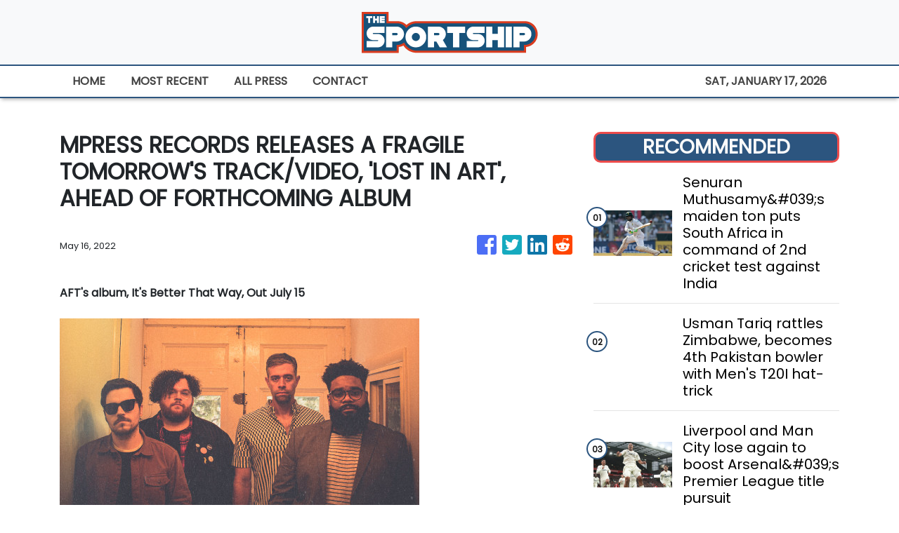

--- FILE ---
content_type: text/html
request_url: https://thesportship.com/news/mpress-records-releases-a-fragile-tomorrows-trackvideo-lost-in-art-ahead-of-forthcoming-album/381335
body_size: 622
content:
<!DOCTYPE html>
<html lang="en">
  <head>
    <meta charset="utf-8" />
    <base href="/" />
    <meta name="viewport" content="width=device-width, initial-scale=1" />
    <link rel="icon" type="image/x-icon" href="favicon.ico" />
    

    <!-- Global site tag (gtag.js) - Google Analytics -->
    <script>
      (function (i, s, o, g, r, a, m) {
        i['GoogleAnalyticsObject'] = r;
        (i[r] =
          i[r] ||
          function () {
            (i[r].q = i[r].q || []).push(arguments);
          }),
          (i[r].l = 1 * new Date());
        (a = s.createElement(o)), (m = s.getElementsByTagName(o)[0]);
        a.async = 1;
        a.src = g;
        m.parentNode.insertBefore(a, m);
      })(window, document, 'script', 'https://www.google-analytics.com/analytics.js', 'ga');

      ga('create', 'UA-82391315-17', 'auto');
      ga('send', 'pageview');
    </script>
  <link rel="stylesheet" href="styles.c3be66c29e430f4f4490.css"></head>
  <body>
    <app-root></app-root>
  <script src="runtime-es2015.d4a26c0ae133170f6a42.js" type="module"></script><script src="runtime-es5.d4a26c0ae133170f6a42.js" nomodule defer></script><script src="polyfills-es5.341d48ffc88eaeae911d.js" nomodule defer></script><script src="polyfills-es2015.95bb65e853d2781ac3bd.js" type="module"></script><script src="scripts.3b685903f0c27bcd8b11.js" defer></script><script src="main-es2015.a1a3c00739291a53a67a.js" type="module"></script><script src="main-es5.a1a3c00739291a53a67a.js" nomodule defer></script></body>
</html>


--- FILE ---
content_type: application/javascript
request_url: https://thesportship.com/5-es2015.25427a1649c5ea4ac1d4.js
body_size: 54796
content:
(window.webpackJsonp=window.webpackJsonp||[]).push([[5],{XpXM:function(t,e,i){"use strict";i.r(e),i.d(e,"MainModule",(function(){return ro}));var s=i("SVse"),n=i("s7LF"),o=i("8Y7J");let r=(()=>{class t{onMouseEnter(){const t=encodeURIComponent(window.location.href);switch(this.socialShare){case"fb":window.open("https://www.facebook.com/sharer/sharer.php?u="+t);break;case"tw":window.open("https://twitter.com/home?status="+t);break;case"in":window.open("https://www.linkedin.com/sharing/share-offsite/?url="+t);break;case"tr":window.open("https://www.tumblr.com/widgets/share/tool?canonicalUrl="+t);break;case"rd":window.open("https://reddit.com/submit?url="+t);break;case"pn":window.open("https://www.pinterest.com/pin/find/?url="+t)}}}return t.\u0275fac=function(e){return new(e||t)},t.\u0275dir=o.Ib({type:t,selectors:[["","socialShare",""]],hostBindings:function(t,e){1&t&&o.ac("click",(function(){return e.onMouseEnter()}))},inputs:{socialShare:"socialShare"}}),t})(),a=(()=>{class t{}return t.\u0275mod=o.Lb({type:t}),t.\u0275inj=o.Kb({factory:function(e){return new(e||t)},imports:[[]]}),t})();var c=i("iInd"),l=i("XNiG"),h=i("1G5W"),d=i("jpKy"),p=i("AytR"),m=i("cUpR");let u=(()=>{class t{constructor(t,e){this.titleService=t,this.metaTagService=e}defaultTitleMeta(t=null){this.titleService.setTitle(t?(t="press"==t?"Press":t)+" - "+p.a.domainName:p.a.title),this.metaTagService.addTags([{name:"description",content:p.a.metaDescription},{property:"twitter:card",content:"summary_large_image"},{property:"twitter:creator",content:p.a.domainName},{property:"twitter:title",content:p.a.title},{property:"twitter:description",content:p.a.metaDescription},{property:"twitter:image",content:"https://"+p.a.domain+"/assets/img/logo.png"},{property:"og:title",content:p.a.title},{property:"og:url",content:"https://"+p.a.domain},{property:"og:description",content:p.a.metaDescription},{property:"og:type",content:"website"},{property:"og:image",content:"https://"+p.a.domain+"/assets/img/logo.png"},{property:"article:publisher",content:p.a.domainName},{property:"article:author",content:p.a.domainName}])}newsTitleMeta(t,e){this.titleService.setTitle(t+" - "+p.a.domainName);const i=(e=this.extractContent(e)).trim(),s=i.length>300?i.slice(0,300)+"...":i;this.metaTagService.updateTag({name:"description",content:s}),this.metaTagService.updateTag({property:"twitter:card",content:s}),this.metaTagService.updateTag({property:"twitter:title",content:t}),this.metaTagService.updateTag({property:"twitter:description",content:t}),this.metaTagService.updateTag({property:"og:title",content:t}),this.metaTagService.updateTag({property:"og:description",content:t}),this.metaTagService.updateTag({property:"twitter:title",content:t})}extractContent(t){const e=document.createElement("div");return e.innerHTML=t,e.textContent}}return t.\u0275fac=function(e){return new(e||t)(o.Wb(m.e),o.Wb(m.d))},t.\u0275prov=o.Jb({token:t,factory:t.\u0275fac,providedIn:"root"}),t})(),b=(()=>{class t{onError(){this.src="assets/img/logo.png",this.className="error-img"}}return t.\u0275fac=function(e){return new(e||t)},t.\u0275dir=o.Ib({type:t,selectors:[["img","src",""]],hostVars:3,hostBindings:function(t,e){1&t&&o.ac("error",(function(){return e.onError()})),2&t&&(o.Vb("src",e.src,o.sc),o.Db(e.className))},inputs:{src:"src",className:"className"}}),t})();function f(t,e){if(1&t&&(o.Sb(0,"p",13),o.zc(1),o.Rb()),2&t){const t=o.ec().$implicit,e=o.ec();o.Bb(1),o.Ac(e.removeHtmlTag(t.summary))}}function g(t,e){if(1&t){const t=o.Tb();o.Sb(0,"div",3),o.Sb(1,"div",4),o.Sb(2,"div",5),o.Ob(3,"img",6),o.Sb(4,"a",7),o.ac("click",(function(){o.qc(t);const i=e.$implicit;return o.ec().selectArticle(i)})),o.Ob(5,"div",8),o.Rb(),o.Rb(),o.Sb(6,"div",9),o.Sb(7,"a",7),o.ac("click",(function(){o.qc(t);const i=e.$implicit;return o.ec().selectArticle(i)})),o.Sb(8,"h5",10),o.zc(9),o.Rb(),o.Sb(10,"p",11),o.zc(11),o.fc(12,"date"),o.Rb(),o.xc(13,f,2,1,"p",12),o.Rb(),o.Rb(),o.Rb(),o.Rb()}if(2&t){const t=e.$implicit,i=o.ec();o.Bb(3),o.kc("src",i.getImageUrl(t.img_id,t.date_published,t.source_type,t.images),o.sc)("alt",t.title),o.Bb(1),o.kc("routerLink",i.getArticlePath(t)),o.Bb(3),o.kc("routerLink",i.getArticlePath(t)),o.Bb(2),o.Ac(t.title),o.Bb(2),o.Ac(o.gc(12,7,t.date_published)),o.Bb(2),o.kc("ngIf",t.summary)}}let _=(()=>{class t{constructor(t){this.vnnService=t,this.siteNews=!0,this.articles=[]}ngOnInit(){}ngAfterViewInit(){this.siteNews&&!this.press?this.vnnService.handleSiteNews(this.categories,this.image,this.limit).then(t=>{this.articles=t}).catch(t=>{console.error(t)}):!1===this.press?this.vnnService.fetchNews(this.categories,this.location,this.image,this.limit,this.offset).toPromise().then(t=>{this.articles=t}).catch(t=>{console.error(t)}):this.vnnService.fetchPress(this.limit,this.offset).toPromise().then(t=>{this.articles=t}).catch(t=>{console.error(t)})}selectArticle(t){this.vnnService.setOneArticle(t)}getImageUrl(t,e,i,s){let n=new Date("3-4-2020");return e=new Date(e),"rss"===i&&s?s:e>=n?"https://verticalcast.s3.amazonaws.com/photo/"+t+".jpg":"https://verticalcast.s3.amazonaws.com/photo/"+t+"-preview.jpg"}getArticlePath(t){let e=t.news_id;return null==e&&(e=t.id),!0===this.press?"/news/"+t.slug+"/"+e:"rss"===t.source_type?"/story/"+t.slug+"/r"+e:"/story/"+t.slug+"/"+e}removeHtmlTag(t){const e=document.createElement("div");return e.innerHTML=t,e.textContent}}return t.\u0275fac=function(e){return new(e||t)(o.Nb(d.a))},t.\u0275cmp=o.Hb({type:t,selectors:[["app-featured9e"]],inputs:{image:"image",categories:"categories",location:"location",limit:"limit",offset:"offset",press:"press",siteNews:"siteNews"},decls:3,vars:1,consts:[["id","featured",1,"featured","featured_9e___"],[1,"row"],["class","col-lg-3 order-lg-first",4,"ngFor","ngForOf"],[1,"col-lg-3","order-lg-first"],[1,"single-news","position-relative"],[1,"view","overlay","zoom","mb-4","mb-lg-2"],[1,"w-100","h-100","centered-and-cropped","centered-and-cropped",3,"src","alt"],[3,"routerLink","click"],[1,"mask","rgba-grey-slight"],[1,"post-desc","news-title"],[1,"headline","h5-responsive","mb-1"],[1,"publish-date","small","mb-0"],["class","summary mb-0 d-none",4,"ngIf"],[1,"summary","mb-0","d-none"]],template:function(t,e){1&t&&(o.Sb(0,"section",0),o.Sb(1,"div",1),o.xc(2,g,14,9,"div",2),o.Rb(),o.Rb()),2&t&&(o.Bb(2),o.kc("ngForOf",e.articles))},directives:[s.l,b,c.d,s.m],pipes:[s.e],styles:[""]}),t})();function v(t,e){if(1&t&&o.Ob(0,"img",16),2&t){const t=o.ec(2).$implicit,e=o.ec(2);o.kc("src",e.getImageUrl(t.img_id,t.date_published,t.source_type,t.images),o.sc)("alt",t.title)}}function y(t,e){if(1&t&&(o.Sb(0,"p",17),o.zc(1),o.Rb()),2&t){const t=o.ec(2).$implicit,e=o.ec(2);o.Bb(1),o.Bc(" ",e.removeHtmlTag(t.summary)," ")}}function w(t,e){if(1&t){const t=o.Tb();o.Sb(0,"div",4),o.Sb(1,"div",5),o.Sb(2,"div",6),o.Sb(3,"a",7),o.ac("click",(function(){o.qc(t);const e=o.ec().$implicit;return o.ec(2).selectArticle(e)})),o.xc(4,v,1,2,"img",8),o.Ob(5,"div",9),o.Rb(),o.Rb(),o.Rb(),o.Sb(6,"div",10),o.Sb(7,"div",11),o.Sb(8,"div",12),o.Sb(9,"span",13),o.zc(10),o.fc(11,"date"),o.Rb(),o.Rb(),o.Sb(12,"a",7),o.ac("click",(function(){o.qc(t);const e=o.ec().$implicit;return o.ec(2).selectArticle(e)})),o.Sb(13,"h3",14),o.zc(14),o.Rb(),o.Rb(),o.xc(15,y,2,1,"p",15),o.Rb(),o.Rb(),o.Rb()}if(2&t){const t=o.ec().$implicit,e=o.ec(2);o.Bb(3),o.kc("routerLink",e.getArticlePath(t)),o.Bb(1),o.kc("ngIf",null!==t.img_id),o.Bb(6),o.Ac(o.gc(11,6,t.date_published)),o.Bb(2),o.kc("routerLink",e.getArticlePath(t)),o.Bb(2),o.Ac(t.title),o.Bb(1),o.kc("ngIf",t.summary)}}function k(t,e){if(1&t&&(o.Sb(0,"p",17),o.zc(1),o.Rb()),2&t){const t=o.ec(2).$implicit,e=o.ec(2);o.Bb(1),o.Bc(" ",e.removeHtmlTag(t.summary)," ")}}function x(t,e){if(1&t){const t=o.Tb();o.Sb(0,"div",4),o.Sb(1,"div",18),o.Sb(2,"div",11),o.Sb(3,"div",12),o.Sb(4,"span",13),o.zc(5),o.fc(6,"date"),o.Rb(),o.Rb(),o.Sb(7,"a",7),o.ac("click",(function(){o.qc(t);const e=o.ec().$implicit;return o.ec(2).selectArticle(e)})),o.Sb(8,"h3",14),o.zc(9),o.Rb(),o.Rb(),o.xc(10,k,2,1,"p",15),o.Rb(),o.Rb(),o.Rb()}if(2&t){const t=o.ec().$implicit,e=o.ec(2);o.Bb(5),o.Ac(o.gc(6,4,t.date_published)),o.Bb(2),o.kc("routerLink",e.getArticlePath(t)),o.Bb(2),o.Ac(t.title),o.Bb(1),o.kc("ngIf",t.summary)}}function S(t,e){if(1&t&&(o.Qb(0),o.xc(1,w,16,8,"div",3),o.xc(2,x,11,6,"div",3),o.Ob(3,"hr"),o.Pb()),2&t){const t=e.$implicit;o.Bb(1),o.kc("ngIf",t.images&&null!==t.img_id),o.Bb(1),o.kc("ngIf",!t.images)}}function O(t,e){if(1&t&&(o.Sb(0,"section",1),o.xc(1,S,4,2,"ng-container",2),o.Rb()),2&t){const t=o.ec();o.Bb(1),o.kc("ngForOf",t.articles)}}let C=(()=>{class t{constructor(t,e){this.vnnService=t,this.router=e,this.siteNews=!0,this.articles=[]}ngOnInit(){}ngOnChanges(t){t.press&&t.press.currentValue!==t.press.previousValue&&t.press.currentValue!==this.press?this.retrieveData(t.press.currentValue,this.categories,this.limit,this.offset,this.siteNews):t.categories&&t.categories.currentValue!==t.categories.previousValue?this.retrieveData(this.press,t.categories.currentValue,this.limit,this.offset,this.siteNews):void 0!==t.offset&&t.offset.currentValue>=0&&this.retrieveData(this.press,this.categories,this.limit,t.offset.currentValue,this.siteNews)}ngAfterViewInit(){}retrieveData(t,e,i,s,n){n&&!t?this.vnnService.handleSiteNews(e,this.image,this.limit).then(t=>{this.articles=t}).catch(t=>{console.error(t)}):!0===t?this.vnnService.fetchPress(i,s).toPromise().then(t=>{this.articles=t}).catch(t=>{console.error(t)}):this.vnnService.fetchNews(e,this.location,this.image,i,s).toPromise().then(t=>{this.articles=t}).catch(t=>{console.error(t)})}selectArticle(t){this.vnnService.setOneArticle(t)}getImageUrl(t,e,i,s){let n=new Date("3-4-2020");return e=new Date(e),"rss"===i&&s?s:e>=n?"https://verticalcast.s3.amazonaws.com/photo/"+t+".jpg":"https://verticalcast.s3.amazonaws.com/photo/"+t+"-preview.jpg"}getArticlePath(t){let e=t.news_id;return null==e&&(e=t.id),!0===this.press?"/news/"+t.slug+"/"+e:"rss"===t.source_type?"/story/"+t.slug+"/r"+e:"/story/"+t.slug+"/"+e}removeHtmlTag(t){const e=document.createElement("div");return e.innerHTML=t,e.textContent}}return t.\u0275fac=function(e){return new(e||t)(o.Nb(d.a),o.Nb(c.b))},t.\u0275cmp=o.Hb({type:t,selectors:[["app-news-listing1"]],inputs:{image:"image",categories:"categories",location:"location",limit:"limit",offset:"offset",press:"press",siteNews:"siteNews"},features:[o.zb],decls:1,vars:1,consts:[["class","news-listing news-listing_1",4,"ngIf"],[1,"news-listing","news-listing_1"],[4,"ngFor","ngForOf"],["class","single-news row align-items-center my-3 my-lg-4",4,"ngIf"],[1,"single-news","row","align-items-center","my-3","my-lg-4"],[1,"col-4","col-lg-5","col-xl-4","pr-0","pr-lg-3"],[1,"view","overlay"],[3,"routerLink","click"],["class","w-100 centered-and-cropped",3,"src","alt",4,"ngIf"],[1,"mask","rgba-black-slight"],[1,"col-8","col-lg-7","col-xl-8","px-lg-4"],[1,"post-desc"],[1,"post-data","align-items-center","mb-2"],[1,"publish-date","small"],[1,"headline","h3-responsive","mb-0","mb-lg-3"],["class","summary dark-grey-text text-truncate",4,"ngIf"],[1,"w-100","centered-and-cropped",3,"src","alt"],[1,"summary","dark-grey-text","text-truncate"],[1,"col-12"]],template:function(t,e){1&t&&o.xc(0,O,2,1,"section",0),2&t&&o.kc("ngIf",e.articles)},directives:[s.m,s.l,c.d,b],pipes:[s.e],styles:[""]}),t})();function R(t,e){if(1&t){const t=o.Tb();o.Sb(0,"li"),o.Sb(1,"a",3),o.ac("click",(function(){o.qc(t);const i=e.$implicit;return o.ec().selectArticle(i)})),o.Sb(2,"span",4),o.zc(3),o.fc(4,"date"),o.Rb(),o.Sb(5,"p"),o.zc(6),o.Rb(),o.Rb(),o.Rb()}if(2&t){const t=e.$implicit,i=o.ec();o.Bb(1),o.kc("routerLink",i.getArticlePath(t)),o.Bb(2),o.Ac(o.gc(4,3,t.date_published)),o.Bb(3),o.Ac(t.title)}}let I=(()=>{class t{constructor(t,e){this.vnnService=t,this.cdRef=e,this.categories="",this.location="",this.siteNews=!0,this.press=!1,this.articles=[]}ngOnInit(){}ngAfterViewInit(){""==this.categories&&""==this.location?this.press?this.vnnService.fetchPress(this.limit,this.offset).toPromise().then(t=>{this.articles=t}):this.vnnService.siteData$.subscribe(t=>{t&&(this.siteNews?this.vnnService.handleSiteNews(t.categories,this.image,this.limit).then(t=>{this.articles=t}):this.vnnService.fetchNews(t.categories,t.region,this.image,this.limit,this.offset).toPromise().then(t=>{this.articles=t}))}):this.siteNews?this.vnnService.siteData$.subscribe(t=>{t&&this.siteNews&&this.vnnService.handleSiteNews(t.categories,this.image,this.limit).then(t=>{this.articles=t}).catch(t=>{console.error(t)})}):this.vnnService.fetchNews(this.categories,this.location,this.image,this.limit,this.offset).toPromise().then(t=>{this.articles=t}).catch(t=>{console.error(t)})}selectArticle(t){this.vnnService.setOneArticle(t)}getImageUrl(t,e,i,s){let n=new Date("3-4-2020");return e=new Date(e),"rss"===i&&s?s:e>=n?"https://verticalcast.s3.amazonaws.com/photo/"+t+".jpg":"https://verticalcast.s3.amazonaws.com/photo/"+t+"-preview.jpg"}getArticlePath(t){let e=t.news_id;return null==e&&(e=t.id),!0===this.press?"/news/"+t.slug+"/"+e:"rss"===t.source_type?"/story/"+t.slug+"/r"+e:"/story/"+t.slug+"/"+e}}return t.\u0275fac=function(e){return new(e||t)(o.Nb(d.a),o.Nb(o.h))},t.\u0275cmp=o.Hb({type:t,selectors:[["app-sidebar-listing12"]],inputs:{image:"image",categories:"categories",location:"location",limit:"limit",offset:"offset",siteNews:"siteNews",currentArticleId:"currentArticleId",press:"press"},decls:3,vars:1,consts:[["id","sidebar-listing"],[1,"timeline"],[4,"ngFor","ngForOf"],[3,"routerLink","click"],[1,"publish-date","small"]],template:function(t,e){1&t&&(o.Sb(0,"section",0),o.Sb(1,"ul",1),o.xc(2,R,7,5,"li",2),o.Rb(),o.Rb()),2&t&&(o.Bb(2),o.kc("ngForOf",e.articles))},directives:[s.l,c.d],pipes:[s.e],styles:['ul.timeline[_ngcontent-%COMP%]{list-style-type:none;position:relative}ul.timeline[_ngcontent-%COMP%]:before{content:" ";background:#d4d9df;display:inline-block;position:absolute;left:29px;width:2px;height:100%;z-index:400}ul.timeline[_ngcontent-%COMP%] > li[_ngcontent-%COMP%]{margin:20px 0;padding-left:20px}ul.timeline[_ngcontent-%COMP%] > li[_ngcontent-%COMP%]:before{content:" ";background:#fff;display:inline-block;position:absolute;border-radius:50%;border:3px solid #22c0e8;left:20px;width:20px;height:20px;z-index:400}']}),t})(),E=(()=>{class t{constructor(t){this.domSanitizer=t}transform(t){return this.domSanitizer.bypassSecurityTrustHtml(t)}}return t.\u0275fac=function(e){return new(e||t)(o.Nb(m.b))},t.\u0275pipe=o.Mb({name:"sanitizeHtml",type:t,pure:!0}),t})(),A=(()=>{class t{constructor(t){this.vnnService=t,this.ngUnsubscribe=new l.a,this.mode="banner",this.content=""}ngOnInit(){this.vnnService.staticBanner$.pipe(Object(h.a)(this.ngUnsubscribe)).subscribe(t=>{t?this.content=t:this.vnnService.fetchStaticContent(this.mode).toPromise().then(t=>{this.vnnService.setStaticPages(this.mode,t),this.content=t}).catch(t=>{console.error(t)})})}ngOnDestroy(){this.ngUnsubscribe.next(),this.ngUnsubscribe.complete()}}return t.\u0275fac=function(e){return new(e||t)(o.Nb(d.a))},t.\u0275cmp=o.Hb({type:t,selectors:[["app-banner"]],decls:2,vars:3,consts:[[3,"innerHTML"]],template:function(t,e){1&t&&(o.Ob(0,"div",0),o.fc(1,"sanitizeHtml")),2&t&&o.kc("innerHTML",o.gc(1,1,e.content),o.rc)},pipes:[E],styles:[""]}),t})();function P(t,e){if(1&t&&(o.Sb(0,"main",1),o.Sb(1,"div",2),o.Sb(2,"div",3),o.Sb(3,"div",4),o.Sb(4,"div",5),o.Sb(5,"h4",6),o.zc(6,"Trending News"),o.Rb(),o.Rb(),o.Ob(7,"app-featured9e",7),o.Rb(),o.Rb(),o.Rb(),o.Sb(8,"div",8),o.Sb(9,"div",9),o.Sb(10,"div",10),o.Sb(11,"div",5),o.Sb(12,"h4",6),o.zc(13,"Recent News"),o.Rb(),o.Rb(),o.Ob(14,"app-news-listing1",11),o.Rb(),o.Sb(15,"div",12),o.Sb(16,"div",13),o.Sb(17,"h4",6),o.zc(18,"All Press"),o.Rb(),o.Rb(),o.Ob(19,"app-sidebar-listing12",14),o.Rb(),o.Rb(),o.Sb(20,"div",9),o.Sb(21,"div",4),o.Ob(22,"app-banner"),o.Rb(),o.Rb(),o.Rb(),o.Rb()),2&t){const t=o.ec();o.Bb(7),o.kc("image",!0)("categories",t.categories)("location",t.region)("limit",4)("offset",0)("press",!1),o.Bb(7),o.kc("image",!0)("categories",t.categories)("location",t.region)("limit",30)("siteNews",!0)("press",!1),o.Bb(5),o.kc("image",!1)("limit",20)("press",!0)}}let D=(()=>{class t{constructor(t,e){this.vnnService=t,this.titleMetaService=e,this.ngUnsubscribe=new l.a}ngOnInit(){this.titleMetaService.defaultTitleMeta(),this.vnnService.siteData$.pipe(Object(h.a)(this.ngUnsubscribe)).subscribe(t=>{t&&(this.categories=t.categories,this.region=t.region,this.categoriesName=t.catName)})}ngOnDestroy(){this.vnnService.resetDisplayedNews(),this.vnnService.destroyResetSubscription(),this.ngUnsubscribe.next(),this.ngUnsubscribe.complete()}}return t.\u0275fac=function(e){return new(e||t)(o.Nb(d.a),o.Nb(u))},t.\u0275cmp=o.Hb({type:t,selectors:[["app-home"]],decls:1,vars:1,consts:[["class","home mt-5",4,"ngIf"],[1,"home","mt-5"],[1,"container"],[1,"row","mt-5","mb-4"],[1,"col-12"],[1,"section-heading"],[1,"h4-responsive"],[3,"image","categories","location","limit","offset","press"],[1,"container","py-5"],[1,"row","mb-4"],[1,"col-8"],[3,"image","categories","location","limit","siteNews","press"],[1,"col-4"],[1,"side-heading"],[3,"image","limit","press"]],template:function(t,e){1&t&&o.xc(0,P,23,15,"main",0),2&t&&o.kc("ngIf",void 0!==e.categories&&void 0!==e.region)},directives:[s.m,_,C,I,A],styles:[""]}),t})(),z=(()=>{class t{constructor(t,e){this.vnnService=t,this.titleMetaService=e,this.ngUnsubscribe=new l.a,this.mode="terms",this.content=""}ngOnInit(){this.titleMetaService.defaultTitleMeta("Terms of Service"),this.vnnService.staticTerms$.pipe(Object(h.a)(this.ngUnsubscribe)).subscribe(t=>{t?this.content=t:this.vnnService.fetchStaticContent(this.mode).toPromise().then(t=>{this.vnnService.setStaticPages(this.mode,t),this.content=t}).catch(t=>{console.error(t)})})}ngOnDestroy(){this.ngUnsubscribe.next(),this.ngUnsubscribe.complete()}}return t.\u0275fac=function(e){return new(e||t)(o.Nb(d.a),o.Nb(u))},t.\u0275cmp=o.Hb({type:t,selectors:[["app-terms"]],decls:8,vars:3,consts:[[1,"container"],[1,"row","my-5"],[1,"col-12"],[1,"section-heading","mb-4"],[1,"h4-responsive"],[1,"text-justify",3,"innerHTML"]],template:function(t,e){1&t&&(o.Sb(0,"div",0),o.Sb(1,"div",1),o.Sb(2,"div",2),o.Sb(3,"div",3),o.Sb(4,"h4",4),o.zc(5,"Terms Of Service"),o.Rb(),o.Rb(),o.Ob(6,"div",5),o.fc(7,"sanitizeHtml"),o.Rb(),o.Rb(),o.Rb()),2&t&&(o.Bb(6),o.kc("innerHTML",o.gc(7,1,e.content),o.rc))},pipes:[E],styles:[""]}),t})(),T=(()=>{class t{constructor(t,e){this.vnnService=t,this.titleMetaService=e,this.ngUnsubscribe=new l.a,this.mode="privacy",this.content=""}ngOnInit(){this.titleMetaService.defaultTitleMeta("Privacy Policy"),this.vnnService.staticPrivacy$.pipe(Object(h.a)(this.ngUnsubscribe)).subscribe(t=>{t?this.content=t:this.vnnService.fetchStaticContent(this.mode).toPromise().then(t=>{this.vnnService.setStaticPages(this.mode,t),this.content=t}).catch(t=>{console.error(t)})})}ngOnDestroy(){this.ngUnsubscribe.next(),this.ngUnsubscribe.complete()}}return t.\u0275fac=function(e){return new(e||t)(o.Nb(d.a),o.Nb(u))},t.\u0275cmp=o.Hb({type:t,selectors:[["app-privacy"]],decls:8,vars:3,consts:[[1,"container"],[1,"row","my-5"],[1,"col-12"],[1,"section-heading","mb-4"],[1,"h4-responsive"],[1,"text-justify",3,"innerHTML"]],template:function(t,e){1&t&&(o.Sb(0,"div",0),o.Sb(1,"div",1),o.Sb(2,"div",2),o.Sb(3,"div",3),o.Sb(4,"h4",4),o.zc(5,"Privacy Policy"),o.Rb(),o.Rb(),o.Ob(6,"div",5),o.fc(7,"sanitizeHtml"),o.Rb(),o.Rb(),o.Rb()),2&t&&(o.Bb(6),o.kc("innerHTML",o.gc(7,1,e.content),o.rc))},pipes:[E],styles:[""]}),t})();var B=i("pLZG"),N=i("eIep");function L(t,e){if(1&t&&o.Ob(0,"img",16),2&t){const t=o.ec(2).$implicit,e=o.ec(2);o.kc("src",e.getImageUrl(t.img_id,t.date_published,t.source_type,t.images),o.sc)}}function M(t,e){if(1&t){const t=o.Tb();o.Qb(0),o.Sb(1,"div",4),o.Sb(2,"div",5),o.Sb(3,"span",6),o.zc(4),o.fc(5,"number"),o.Rb(),o.Sb(6,"div",7),o.xc(7,L,1,1,"img",8),o.Sb(8,"a",9),o.ac("click",(function(){o.qc(t);const e=o.ec().$implicit;return o.ec(2).selectArticle(e)})),o.Ob(9,"div",10),o.Rb(),o.Rb(),o.Rb(),o.Sb(10,"div",11),o.Sb(11,"div",12),o.Sb(12,"div",13),o.Sb(13,"span",14),o.zc(14),o.fc(15,"date"),o.Rb(),o.Rb(),o.Sb(16,"a",9),o.ac("click",(function(){o.qc(t);const e=o.ec().$implicit;return o.ec(2).selectArticle(e)})),o.Sb(17,"h5",15),o.zc(18),o.Rb(),o.Rb(),o.Rb(),o.Rb(),o.Rb(),o.Ob(19,"hr"),o.Pb()}if(2&t){const t=o.ec(),e=t.index,i=t.$implicit,s=o.ec(2);o.Bb(4),o.Ac(o.hc(5,6,e+1,"2.0")),o.Bb(3),o.kc("ngIf",null!==i.img_id),o.Bb(1),o.kc("routerLink",s.getArticlePath(i)),o.Bb(6),o.Ac(o.gc(15,9,i.date_published)),o.Bb(2),o.kc("routerLink",s.getArticlePath(i)),o.Bb(2),o.Ac(i.title)}}function j(t,e){if(1&t&&(o.Sb(0,"div"),o.xc(1,M,20,11,"ng-container",3),o.Rb()),2&t){const t=e.$implicit,i=o.ec(2);o.Bb(1),o.kc("ngIf",t.id!==i.currentArticleId)}}function F(t,e){if(1&t&&(o.Sb(0,"section",1),o.xc(1,j,2,1,"div",2),o.Rb()),2&t){const t=o.ec();o.Bb(1),o.kc("ngForOf",t.articles)}}let V=(()=>{class t{constructor(t,e){this.vnnService=t,this.cdRef=e,this.categories="",this.location="",this.siteNews=!0,this.press=!1,this.articles=[]}ngOnInit(){}ngAfterViewInit(){""==this.categories&&""==this.location?this.press?this.vnnService.fetchPress(this.limit,this.offset).toPromise().then(t=>{this.articles=t}):this.vnnService.siteData$.subscribe(t=>{t&&(this.siteNews?this.vnnService.handleSiteNews(t.categories,this.image,this.limit).then(t=>{this.articles=t}):this.vnnService.fetchNews(t.categories,t.region,this.image,this.limit,this.offset).toPromise().then(t=>{this.articles=t}))}):this.siteNews?this.vnnService.siteData$.subscribe(t=>{t&&this.siteNews&&this.vnnService.handleSiteNews(t.categories,this.image,this.limit).then(t=>{this.articles=t}).catch(t=>{console.error(t)})}):this.vnnService.fetchNews(this.categories,this.location,this.image,this.limit,this.offset).toPromise().then(t=>{this.articles=t}).catch(t=>{console.error(t)})}selectArticle(t){this.vnnService.setOneArticle(t)}getImageUrl(t,e,i,s){let n=new Date("3-4-2020");return e=new Date(e),"rss"===i&&s?s:e>=n?"https://verticalcast.s3.amazonaws.com/photo/"+t+".jpg":"https://verticalcast.s3.amazonaws.com/photo/"+t+"-preview.jpg"}getArticlePath(t){let e=t.news_id;return null==e&&(e=t.id),!0===this.press?"/news/"+t.slug+"/"+e:"rss"===t.source_type?"/story/"+t.slug+"/r"+e:"/story/"+t.slug+"/"+e}}return t.\u0275fac=function(e){return new(e||t)(o.Nb(d.a),o.Nb(o.h))},t.\u0275cmp=o.Hb({type:t,selectors:[["app-sidebar-listing2"]],inputs:{image:"image",categories:"categories",location:"location",limit:"limit",offset:"offset",siteNews:"siteNews",currentArticleId:"currentArticleId",press:"press"},decls:1,vars:1,consts:[["id","sidebar","class","sidebar sidebar_listing_2 mb-4",4,"ngIf"],["id","sidebar",1,"sidebar","sidebar_listing_2","mb-4"],[4,"ngFor","ngForOf"],[4,"ngIf"],[1,"single-news","row","align-items-center"],[1,"col-4","col-md-12","col-lg-4","pr-0","pr-md-3","pr-lg-0","mb-1","mb-lg-0"],[1,"post-number-1"],[1,"view","overlay"],["class","w-100 centered-and-cropped",3,"src",4,"ngIf"],[3,"routerLink","click"],[1,"mask","rgba-black-light"],[1,"col-8","col-md-12","col-lg-8"],[1,"post-desc"],[1,"post-data","d-none"],[1,"publish-date","small"],[1,"headline","h5-responsive","mb-0"],[1,"w-100","centered-and-cropped",3,"src"]],template:function(t,e){1&t&&o.xc(0,F,2,1,"section",0),2&t&&o.kc("ngIf",e.articles[0])},directives:[s.m,s.l,c.d,b],pipes:[s.f,s.e],styles:[""]}),t})();function H(t,e){if(1&t&&o.Ob(0,"img",13),2&t){const t=o.ec(2).$implicit,e=o.ec();o.kc("src",e.getImageUrl(t.img_id,t.date_published,t.source_type,t.images),o.sc)("alt",t.title)}}function W(t,e){if(1&t){const t=o.Tb();o.Sb(0,"div",4),o.Sb(1,"div",5),o.xc(2,H,1,2,"img",6),o.Sb(3,"a",7),o.ac("click",(function(){o.qc(t);const e=o.ec().$implicit;return o.ec().selectArticle(e)})),o.Ob(4,"div",8),o.Rb(),o.Rb(),o.Sb(5,"div",9),o.Sb(6,"p",10),o.Sb(7,"span",11),o.zc(8),o.fc(9,"date"),o.Rb(),o.Rb(),o.Sb(10,"a",7),o.ac("click",(function(){o.qc(t);const e=o.ec().$implicit;return o.ec().selectArticle(e)})),o.Sb(11,"h5",12),o.zc(12),o.Rb(),o.Rb(),o.Rb(),o.Rb()}if(2&t){const t=o.ec().$implicit,e=o.ec();o.Bb(2),o.kc("ngIf",null!==t.img_id),o.Bb(1),o.kc("routerLink",e.getArticlePath(t)),o.Bb(5),o.Ac(o.gc(9,5,t.date_published)),o.Bb(2),o.kc("routerLink",e.getArticlePath(t)),o.Bb(2),o.Ac(t.title)}}function q(t,e){if(1&t&&(o.Qb(0),o.xc(1,W,13,7,"div",3),o.Pb()),2&t){const t=e.$implicit,i=o.ec();o.Bb(1),o.kc("ngIf",t.id!==i.currentArticleId)}}let Y=(()=>{class t{constructor(t,e){this.vnnService=t,this.cdRef=e,this.categories="",this.location="",this.siteNews=!0,this.articles=[]}ngOnInit(){}ngAfterViewInit(){""==this.categories&&""==this.location?this.vnnService.siteData$.subscribe(t=>{t&&(this.siteNews?this.vnnService.handleSiteNews(t.categories,this.image,this.limit).then(t=>{this.articles=t}).catch(t=>{console.error(t)}):this.vnnService.fetchNews(t.categories,t.region,this.image,this.limit,this.offset).toPromise().then(t=>{this.articles=t}).catch(t=>{console.error(t)}))}):this.siteNews?this.vnnService.siteData$.subscribe(t=>{t&&this.siteNews&&this.vnnService.handleSiteNews(t.categories,this.image,this.limit).then(t=>{this.articles=t}).catch(t=>{console.error(t)})}):this.vnnService.fetchNews(this.categories,this.location,this.image,this.limit,this.offset).toPromise().then(t=>{this.articles=t}).catch(t=>{console.error(t)})}selectArticle(t){this.vnnService.setOneArticle(t)}getImageUrl(t,e,i,s){let n=new Date("3-4-2020");return e=new Date(e),"rss"===i&&s?s:e>=n?"https://verticalcast.s3.amazonaws.com/photo/"+t+".jpg":"https://verticalcast.s3.amazonaws.com/photo/"+t+"-preview.jpg"}getArticlePath(t){let e=t.news_id;return null==e&&(e=t.id),"rss"===t.source_type?"/story/"+t.slug+"/r"+e:"/story/"+t.slug+"/"+e}}return t.\u0275fac=function(e){return new(e||t)(o.Nb(d.a),o.Nb(o.h))},t.\u0275cmp=o.Hb({type:t,selectors:[["app-list-breaker1e"]],inputs:{image:"image",categories:"categories",location:"location",limit:"limit",offset:"offset",siteNews:"siteNews",currentArticleId:"currentArticleId"},decls:3,vars:1,consts:[["id","listbreaker",1,"listbreaker","listbreaker_1e"],[1,"row"],[4,"ngFor","ngForOf"],["class","single-news mb-4 p-3 col-4",4,"ngIf"],[1,"single-news","mb-4","p-3","col-4"],[1,"view","overlay"],["class","w-100 mb-2 centered-and-cropped","style","height: 171px",3,"src","alt",4,"ngIf"],[3,"routerLink","click"],[1,"mask","rgba-white-slight"],[1,"post-desc"],[1,"post-data","align-items-center","mb-2"],[1,"publish-date","small"],[1,"headline","h5-responsive"],[1,"w-100","mb-2","centered-and-cropped",2,"height","171px",3,"src","alt"]],template:function(t,e){1&t&&(o.Sb(0,"section",0),o.Sb(1,"div",1),o.xc(2,q,2,1,"ng-container",2),o.Rb(),o.Rb()),2&t&&(o.Bb(2),o.kc("ngForOf",e.articles))},directives:[s.l,s.m,c.d,b],pipes:[s.e],styles:[""]}),t})();function X(t,e){if(1&t&&(o.Sb(0,"div",28),o.Ob(1,"img",29),o.Rb()),2&t){const t=o.ec(3);o.Bb(1),o.lc("alt",t.article.title),o.kc("src",t.getImageUrl(t.article.img_id,t.article.date_published),o.sc)}}function U(t,e){if(1&t&&(o.Sb(0,"section",30),o.Sb(1,"div",31),o.Sb(2,"p",32),o.Sb(3,"em"),o.zc(4),o.Rb(),o.Rb(),o.Rb(),o.Rb()),2&t){const t=o.ec(3);o.Bb(4),o.Ac(t.article.summary)}}function K(t,e){if(1&t&&(o.Sb(0,"div",9),o.Sb(1,"div",10),o.Sb(2,"h1",11),o.zc(3),o.Rb(),o.Rb(),o.xc(4,X,2,2,"div",12),o.Sb(5,"div",13),o.Sb(6,"p"),o.Sb(7,"small"),o.Ob(8,"span",14),o.Sb(9,"span",15),o.zc(10),o.fc(11,"date"),o.Rb(),o.Rb(),o.Rb(),o.Sb(12,"div",16),o.Sb(13,"span",17),o.Sb(14,"small"),o.zc(15,"Share"),o.Rb(),o.Rb(),o.Sb(16,"ul",18),o.Sb(17,"li",19),o.Sb(18,"a",20),o.Ob(19,"i",21),o.Rb(),o.Rb(),o.Sb(20,"li",19),o.Sb(21,"a",20),o.Ob(22,"i",22),o.Rb(),o.Rb(),o.Sb(23,"li",19),o.Sb(24,"a",20),o.Ob(25,"i",23),o.Rb(),o.Rb(),o.Rb(),o.Rb(),o.Rb(),o.xc(26,U,5,1,"section",24),o.Ob(27,"div",25),o.fc(28,"sanitizeHtml"),o.Sb(29,"div",26),o.Sb(30,"h4",7),o.zc(31,"More News"),o.Rb(),o.Rb(),o.Ob(32,"app-list-breaker1e",27),o.Rb()),2&t){const t=o.ec(2);o.Bb(3),o.Ac(t.article.title),o.Bb(1),o.kc("ngIf",t.article.images&&t.article.img_id),o.Bb(6),o.Ac(o.gc(11,10,t.article.date_published)),o.Bb(16),o.kc("ngIf",null!==t.article.summary),o.Bb(1),o.kc("innerHTML",o.gc(28,12,t.article.content),o.rc),o.Bb(5),o.kc("image",!0)("categories",t.categories)("location",t.region)("limit",40)("currentArticleId",(null==t.article?null:t.article.id)||t.id)}}function G(t,e){if(1&t&&(o.Qb(0),o.Sb(1,"div",3),o.xc(2,K,33,14,"div",4),o.Sb(3,"div",5),o.Sb(4,"div",6),o.Sb(5,"h4",7),o.zc(6,"Recommended"),o.Rb(),o.Rb(),o.Ob(7,"app-sidebar-listing2",8),o.Rb(),o.Rb(),o.Pb()),2&t){const t=o.ec();o.Bb(2),o.kc("ngIf",void 0!==t.article),o.Bb(5),o.kc("image",!0)("limit",20)("offset",0)("currentArticleId",(null==t.article?null:t.article.id)||t.id)}}function $(t,e){if(1&t&&(o.Sb(0,"section",30),o.Sb(1,"div",34),o.Sb(2,"p"),o.zc(3),o.Rb(),o.Sb(4,"a",35),o.zc(5,"Read full article"),o.Rb(),o.Rb(),o.Rb()),2&t){const t=o.ec(3);o.Bb(3),o.Bc(" ",t.getSnippetFromContent(t.article.summary)," "),o.Bb(1),o.kc("href",t.getArticlePath(t.article),o.sc)}}function Z(t,e){if(1&t&&(o.Sb(0,"div",9),o.Sb(1,"div",10),o.Sb(2,"h1",11),o.zc(3),o.Rb(),o.Rb(),o.Sb(4,"div",33),o.Sb(5,"div"),o.Sb(6,"small"),o.Sb(7,"span",14),o.zc(8),o.Rb(),o.Sb(9,"span",15),o.zc(10),o.fc(11,"date"),o.Rb(),o.Rb(),o.Rb(),o.Rb(),o.xc(12,$,6,2,"section",24),o.Sb(13,"div",26),o.Sb(14,"h4",7),o.zc(15,"More News"),o.Rb(),o.Rb(),o.Ob(16,"app-list-breaker1e",27),o.Rb()),2&t){const t=o.ec(2);o.Bb(3),o.Ac(t.article.title),o.Bb(5),o.Bc("",t.article.source," - "),o.Bb(2),o.Ac(o.gc(11,9,t.article.date_published)),o.Bb(2),o.kc("ngIf",null!==t.article.summary),o.Bb(4),o.kc("image",!0)("categories",t.categories)("location",t.region)("limit",40)("currentArticleId",(null==t.article?null:t.article.id)||t.id)}}function J(t,e){if(1&t&&(o.Sb(0,"div",3),o.xc(1,Z,17,11,"div",4),o.Sb(2,"div",5),o.Sb(3,"div",6),o.Sb(4,"h4",7),o.zc(5,"Recommended"),o.Rb(),o.Rb(),o.Ob(6,"app-sidebar-listing2",8),o.Rb(),o.Rb()),2&t){const t=o.ec();o.Bb(1),o.kc("ngIf",void 0!==t.article),o.Bb(5),o.kc("image",!0)("limit",20)("offset",0)("currentArticleId",(null==t.article?null:t.article.id)||t.id)}}let Q=(()=>{class t{constructor(t,e,i,s){this.route=t,this.router=e,this.vnnService=i,this.titleMetaService=s,this.ngUnsubscribe=new l.a}ngOnInit(){this.route.paramMap.pipe(Object(B.a)(t=>{const e=Boolean(t.get("id"));return e||this.router.navigateByUrl("*"),e}),Object(N.a)(t=>(this.id=t.get("id"),t.get("headline"),"r"===this.id[0]?this.vnnService.fetchOneArticle("rss",this.id.slice(1)):this.vnnService.fetchOneArticle("news",this.id))),Object(h.a)(this.ngUnsubscribe)).subscribe(t=>{const[e]=t;this.isShowingSnippet="r"===this.id[0],this.vnnService.resetDisplayedNews(),e?(this.article=e,this.titleMetaService.newsTitleMeta(e.title,e.summary||e.content),window.scrollTo(0,0)):this.router.navigateByUrl("error").catch(t=>{console.error(t)})}),this.vnnService.siteData$.pipe(Object(h.a)(this.ngUnsubscribe)).subscribe(t=>{t&&(this.categories=t.categories,this.region=t.region)})}getImageUrl(t,e){const i=new Date("3-4-2020");return(e=new Date(e))>=i?"https://verticalcast.s3.amazonaws.com/photo/"+t+".jpg":"https://verticalcast.s3.amazonaws.com/photo/"+t+"-preview.jpg"}getSnippetFromContent(t){const e=t.trim().split(" "),i=e.slice(0,200);let s=e.slice(0,200).join(" ");return i.length<e.length&&(s+="..."),s}getArticlePath(t){let e=t.news_id;return null==e&&(e=t.id),t.link}ngOnDestroy(){this.vnnService.resetDisplayedNews(),this.vnnService.destroyResetSubscription(),this.ngUnsubscribe.next(),this.ngUnsubscribe.complete()}}return t.\u0275fac=function(e){return new(e||t)(o.Nb(c.a),o.Nb(c.b),o.Nb(d.a),o.Nb(u))},t.\u0275cmp=o.Hb({type:t,selectors:[["app-news"]],decls:4,vars:2,consts:[[1,"container"],[4,"ngIf","ngIfElse"],["snippetView",""],[1,"row","my-4"],["class","col-8",4,"ngIf"],[1,"col-4"],[1,"side-heading"],[1,"h4-responsive"],[3,"image","limit","offset","currentArticleId"],[1,"col-8"],[1,"article-heading","mb-4"],[1,"h2","uppercase","font-weight-bold"],["class","featured-image",4,"ngIf"],[1,"d-flex","align-items-center","justify-content-between","my-3"],["id","author",1,"font-weight-bold","grey-text"],["id","publish-date"],[1,"social-counters","mr-3"],[1,"text-uppercase"],[1,"post_share_list","pl-2"],[1,"post_share_item","pl-2"],["href","#"],[1,"fab","fa-facebook","fa-fw","blue-text"],[1,"fab","fa-twitter","fa-fw","blue-text"],[1,"fab","fa-linkedin","fa-fw","blue-text"],["id","section-summary mb-3",4,"ngIf"],[1,"text-justify",3,"innerHTML"],[1,"section-heading","my-3"],[3,"image","categories","location","limit","currentArticleId"],[1,"featured-image"],[1,"d-block","w-100","centered-and-cropped",3,"src","alt"],["id","section-summary mb-3"],["id","summary",1,"grey","lighten-5","p-4","mb-3"],[1,"mb-0"],[1,"justify-content-between","my-3"],["id","summary"],["target","_blank",1,"article-link",3,"href"]],template:function(t,e){if(1&t&&(o.Sb(0,"div",0),o.xc(1,G,8,5,"ng-container",1),o.xc(2,J,7,5,"ng-template",null,2,o.yc),o.Rb()),2&t){const t=o.oc(3);o.Bb(1),o.kc("ngIf",!e.isShowingSnippet)("ngIfElse",t)}},directives:[s.m,V,Y,b],pipes:[s.e,E],styles:[""]}),t})(),tt=(()=>{class t{transform(t,e=200){if(!t)return t;let i=document.createElement("div");i.innerHTML=t;const s=i.querySelectorAll("p");let n="";s.forEach((t,e)=>{(0===e||n.trim().split(" ").length<10)&&(n+=t.textContent)});const o=n.match(/\/PressAdvantage\/\s*-\s*(.*)|\/MarketersMEDIA\/\s*-\s*(.*)|\/PressCable\/\s*-\s*(.*)|\(Issuewire\.com\)\s*-\s*(.*)| - (\w+ \d+(?:st|nd|rd|th)?, \d+) - PRLog -- (.*)| - (\w+ \d+(?:st|nd|rd|th)?, \d+)\s*- (.*)| - (\w+ \d+(?:st|nd|rd|th)?, \d+)\s*\u2014 (.*)/);if(o&&o.length>1){let t="";o.slice(1).map(e=>{e&&(t=e.trim())});const i=t.split(".")[0].trim().split(" "),s=i.slice(0,e);let n=i.slice(0,e).join(" ");return s.length<i.length&&(n+="..."),n}return n}}return t.\u0275fac=function(e){return new(e||t)},t.\u0275pipe=o.Mb({name:"extractSnippet",type:t,pure:!0}),t})();function et(t,e){if(1&t&&(o.Sb(0,"div",27),o.Ob(1,"img",28),o.Rb()),2&t){const t=o.ec(2);o.Bb(1),o.lc("alt",t.article.title),o.kc("src",t.getImageUrl(t.article.img_id,t.article.date_published),o.sc)}}function it(t,e){if(1&t&&(o.Sb(0,"div",9),o.Sb(1,"div",10),o.Sb(2,"h1",11),o.zc(3),o.Rb(),o.Rb(),o.xc(4,et,2,2,"div",12),o.Sb(5,"div",13),o.Sb(6,"p"),o.Sb(7,"small"),o.Ob(8,"span",14),o.Sb(9,"span",15),o.zc(10),o.fc(11,"date"),o.Rb(),o.Rb(),o.Rb(),o.Sb(12,"div",16),o.Sb(13,"ul",17),o.Sb(14,"li",18),o.Sb(15,"a",19),o.Ob(16,"i",20),o.Rb(),o.Rb(),o.Sb(17,"li",18),o.Sb(18,"a",19),o.Ob(19,"i",21),o.Rb(),o.Rb(),o.Sb(20,"li",18),o.Sb(21,"a",19),o.Ob(22,"i",22),o.Rb(),o.Rb(),o.Sb(23,"li",18),o.Sb(24,"a",19),o.Ob(25,"i",23),o.Rb(),o.Rb(),o.Rb(),o.Rb(),o.Rb(),o.Ob(26,"div",24),o.fc(27,"sanitizeHtml"),o.Sb(28,"div",25),o.Sb(29,"h4",5),o.zc(30,"More News"),o.Rb(),o.Rb(),o.Ob(31,"app-list-breaker1e",26),o.Rb()),2&t){const t=o.ec();o.Bb(3),o.Ac(t.article.title),o.Bb(1),o.kc("ngIf",t.article.images&&t.article.img_id),o.Bb(6),o.Ac(o.gc(11,12,t.article.date_published)),o.Bb(5),o.kc("socialShare","fb"),o.Bb(3),o.kc("socialShare","tw"),o.Bb(3),o.kc("socialShare","in"),o.Bb(3),o.kc("socialShare","rd"),o.Bb(2),o.kc("innerHTML",o.gc(27,14,t.article.content),o.rc),o.Bb(5),o.kc("image",!0)("limit",39)("categories",t.categories)("location",t.region)}}let st=(()=>{class t{constructor(t,e,i,s,n){this.route=t,this.router=e,this.vnnService=i,this.titleMetaService=s,this.document=n,this.ngUnsubscribe=new l.a}ngOnInit(){this.vnnService.selectedArticle$.pipe(Object(h.a)(this.ngUnsubscribe)).subscribe(t=>{var e;if(t){const i=(null===(e=t)||void 0===e?void 0:e.summary)||(new tt).transform(t.content);this.titleMetaService.newsTitleMeta(t.title,i),this.article=t}else this.route.paramMap.subscribe(t=>{t.get("headline"),this.id=t.get("id"),this.id?this.vnnService.fetchOneArticle("press",this.id).pipe(Object(h.a)(this.ngUnsubscribe)).subscribe(t=>{t[0]?(this.titleMetaService.newsTitleMeta(t[0].title,t[0].content),this.article=t[0]):this.router.navigateByUrl("error").catch(t=>{console.error(t)})}):this.router.navigateByUrl("*").catch(t=>{console.error(t)})})}),window.scrollTo(0,0),this.vnnService.siteData$.pipe(Object(h.a)(this.ngUnsubscribe)).subscribe(t=>{t&&(this.categories=t.categories,this.region=t.region)})}getImageUrl(t,e){const i=new Date("3-4-2020");return(e=new Date(e))>=i?"https://verticalcast.s3.amazonaws.com/photo/"+t+".jpg":"https://verticalcast.s3.amazonaws.com/photo/"+t+"-preview.jpg"}ngOnDestroy(){this.vnnService.resetDisplayedNews(),this.vnnService.destroyResetSubscription(),this.ngUnsubscribe.next(),this.ngUnsubscribe.complete()}}return t.\u0275fac=function(e){return new(e||t)(o.Nb(c.a),o.Nb(c.b),o.Nb(d.a),o.Nb(u),o.Nb(s.d))},t.\u0275cmp=o.Hb({type:t,selectors:[["app-press"]],decls:11,vars:4,consts:[[1,"container","category-page"],[1,"row","my-5"],["class","col-8",4,"ngIf"],[1,"col-4","sidebar"],[1,"side-heading"],[1,"h4-responsive"],[1,"side-border"],[3,"image","limit","siteNews"],[1,"mt-3","mb-4"],[1,"col-8"],[1,"article-heading","mb-4"],[1,"h2","font-weight-bold","text-uppercase"],["class","featured-image",4,"ngIf"],[1,"d-flex","align-items-center","justify-content-between","my-3"],["id","author",1,"font-weight-bold","grey-text"],["id","publish-date"],[1,"social-counters"],[1,"post_share_list","pl-2"],[1,"post_share_item","pl-2"],[3,"socialShare"],[1,"fab","fa-facebook-square","facebook"],[1,"fab","fa-twitter-square","twitter"],[1,"fab","fa-linkedin-square","linkedin"],[1,"fab","fa-reddit-square","reddit"],[1,"text-justify","news-content",3,"innerHTML"],[1,"section-heading","my-3"],[3,"image","limit","categories","location"],[1,"featured-image"],[1,"d-block","w-100","centered-and-cropped",3,"src","alt"]],template:function(t,e){1&t&&(o.Sb(0,"div",0),o.Sb(1,"div",1),o.xc(2,it,32,16,"div",2),o.Sb(3,"div",3),o.Sb(4,"div",4),o.Sb(5,"h4",5),o.zc(6,"Recommended"),o.Rb(),o.Rb(),o.Sb(7,"div",6),o.Ob(8,"app-sidebar-listing2",7),o.Rb(),o.Rb(),o.Rb(),o.Sb(9,"div",8),o.Ob(10,"app-banner"),o.Rb(),o.Rb()),2&t&&(o.Bb(2),o.kc("ngIf",void 0!==e.article),o.Bb(6),o.kc("image",!0)("limit",20)("siteNews",!0))},directives:[s.m,V,A,r,Y,b],pipes:[s.e,E],styles:[""]}),t})();var nt=i("quSY"),ot=i("LRne");function rt(t,...e){return e.length?e.some(e=>t[e]):t.altKey||t.shiftKey||t.ctrlKey||t.metaKey}var at=i("vkgz"),ct=i("7o/Q");class lt extends nt.a{constructor(t,e){super()}schedule(t,e=0){return this}}class ht extends lt{constructor(t,e){super(t,e),this.scheduler=t,this.work=e,this.pending=!1}schedule(t,e=0){if(this.closed)return this;this.state=t;const i=this.id,s=this.scheduler;return null!=i&&(this.id=this.recycleAsyncId(s,i,e)),this.pending=!0,this.delay=e,this.id=this.id||this.requestAsyncId(s,this.id,e),this}requestAsyncId(t,e,i=0){return setInterval(t.flush.bind(t,this),i)}recycleAsyncId(t,e,i=0){if(null!==i&&this.delay===i&&!1===this.pending)return e;clearInterval(e)}execute(t,e){if(this.closed)return new Error("executing a cancelled action");this.pending=!1;const i=this._execute(t,e);if(i)return i;!1===this.pending&&null!=this.id&&(this.id=this.recycleAsyncId(this.scheduler,this.id,null))}_execute(t,e){let i=!1,s=void 0;try{this.work(t)}catch(n){i=!0,s=!!n&&n||new Error(n)}if(i)return this.unsubscribe(),s}_unsubscribe(){const t=this.id,e=this.scheduler,i=e.actions,s=i.indexOf(this);this.work=null,this.state=null,this.pending=!1,this.scheduler=null,-1!==s&&i.splice(s,1),null!=t&&(this.id=this.recycleAsyncId(e,t,null)),this.delay=null}}let dt=(()=>{class t{constructor(e,i=t.now){this.SchedulerAction=e,this.now=i}schedule(t,e=0,i){return new this.SchedulerAction(this,t).schedule(i,e)}}return t.now=()=>Date.now(),t})();class pt extends dt{constructor(t,e=dt.now){super(t,()=>pt.delegate&&pt.delegate!==this?pt.delegate.now():e()),this.actions=[],this.active=!1,this.scheduled=void 0}schedule(t,e=0,i){return pt.delegate&&pt.delegate!==this?pt.delegate.schedule(t,e,i):super.schedule(t,e,i)}flush(t){const{actions:e}=this;if(this.active)return void e.push(t);let i;this.active=!0;do{if(i=t.execute(t.state,t.delay))break}while(t=e.shift());if(this.active=!1,i){for(;t=e.shift();)t.unsubscribe();throw i}}}const mt=new pt(ht);function ut(t,e=mt){return i=>i.lift(new bt(t,e))}class bt{constructor(t,e){this.dueTime=t,this.scheduler=e}call(t,e){return e.subscribe(new ft(t,this.dueTime,this.scheduler))}}class ft extends ct.a{constructor(t,e,i){super(t),this.dueTime=e,this.scheduler=i,this.debouncedSubscription=null,this.lastValue=null,this.hasValue=!1}_next(t){this.clearDebounce(),this.lastValue=t,this.hasValue=!0,this.add(this.debouncedSubscription=this.scheduler.schedule(gt,this.dueTime,this))}_complete(){this.debouncedNext(),this.destination.complete()}debouncedNext(){if(this.clearDebounce(),this.hasValue){const{lastValue:t}=this;this.lastValue=null,this.hasValue=!1,this.destination.next(t)}}clearDebounce(){const t=this.debouncedSubscription;null!==t&&(this.remove(t),t.unsubscribe(),this.debouncedSubscription=null)}}function gt(t){t.debouncedNext()}var _t=i("lJxs"),vt=i("IzEk");function yt(t){return null!=t&&""+t!="false"}function wt(t,e=0){return function(t){return!isNaN(parseFloat(t))&&!isNaN(Number(t))}(t)?Number(t):e}function kt(t){return Array.isArray(t)?t:[t]}function xt(t){return null==t?"":"string"==typeof t?t:t+"px"}function St(t){return t instanceof o.l?t.nativeElement:t}let Ot;try{Ot="undefined"!=typeof Intl&&Intl.v8BreakIterator}catch(ao){Ot=!1}let Ct,Rt,It=(()=>{class t{constructor(t){this._platformId=t,this.isBrowser=this._platformId?Object(s.u)(this._platformId):"object"==typeof document&&!!document,this.EDGE=this.isBrowser&&/(edge)/i.test(navigator.userAgent),this.TRIDENT=this.isBrowser&&/(msie|trident)/i.test(navigator.userAgent),this.BLINK=this.isBrowser&&!(!window.chrome&&!Ot)&&"undefined"!=typeof CSS&&!this.EDGE&&!this.TRIDENT,this.WEBKIT=this.isBrowser&&/AppleWebKit/i.test(navigator.userAgent)&&!this.BLINK&&!this.EDGE&&!this.TRIDENT,this.IOS=this.isBrowser&&/iPad|iPhone|iPod/.test(navigator.userAgent)&&!("MSStream"in window),this.FIREFOX=this.isBrowser&&/(firefox|minefield)/i.test(navigator.userAgent),this.ANDROID=this.isBrowser&&/android/i.test(navigator.userAgent)&&!this.TRIDENT,this.SAFARI=this.isBrowser&&/safari/i.test(navigator.userAgent)&&this.WEBKIT}}return t.\u0275fac=function(e){return new(e||t)(o.Wb(o.B,8))},t.\u0275prov=Object(o.Jb)({factory:function(){return new t(Object(o.Wb)(o.B,8))},token:t,providedIn:"root"}),t})(),Et=(()=>{class t{}return t.\u0275mod=o.Lb({type:t}),t.\u0275inj=o.Kb({factory:function(e){return new(e||t)}}),t})();function At(t){return function(){if(null==Ct&&"undefined"!=typeof window)try{window.addEventListener("test",null,Object.defineProperty({},"passive",{get:()=>Ct=!0}))}finally{Ct=Ct||!1}return Ct}()?t:!!t.capture}var Pt=i("HDdC");let Dt=(()=>{class t{create(t){return"undefined"==typeof MutationObserver?null:new MutationObserver(t)}}return t.\u0275fac=function(e){return new(e||t)},t.\u0275prov=Object(o.Jb)({factory:function(){return new t},token:t,providedIn:"root"}),t})(),zt=(()=>{class t{constructor(t){this._mutationObserverFactory=t,this._observedElements=new Map}ngOnDestroy(){this._observedElements.forEach((t,e)=>this._cleanupObserver(e))}observe(t){const e=St(t);return new Pt.a(t=>{const i=this._observeElement(e).subscribe(t);return()=>{i.unsubscribe(),this._unobserveElement(e)}})}_observeElement(t){if(this._observedElements.has(t))this._observedElements.get(t).count++;else{const e=new l.a,i=this._mutationObserverFactory.create(t=>e.next(t));i&&i.observe(t,{characterData:!0,childList:!0,subtree:!0}),this._observedElements.set(t,{observer:i,stream:e,count:1})}return this._observedElements.get(t).stream}_unobserveElement(t){this._observedElements.has(t)&&(this._observedElements.get(t).count--,this._observedElements.get(t).count||this._cleanupObserver(t))}_cleanupObserver(t){if(this._observedElements.has(t)){const{observer:e,stream:i}=this._observedElements.get(t);e&&e.disconnect(),i.complete(),this._observedElements.delete(t)}}}return t.\u0275fac=function(e){return new(e||t)(o.Wb(Dt))},t.\u0275prov=Object(o.Jb)({factory:function(){return new t(Object(o.Wb)(Dt))},token:t,providedIn:"root"}),t})(),Tt=(()=>{class t{constructor(t,e,i){this._contentObserver=t,this._elementRef=e,this._ngZone=i,this.event=new o.n,this._disabled=!1,this._currentSubscription=null}get disabled(){return this._disabled}set disabled(t){this._disabled=yt(t),this._disabled?this._unsubscribe():this._subscribe()}get debounce(){return this._debounce}set debounce(t){this._debounce=wt(t),this._subscribe()}ngAfterContentInit(){this._currentSubscription||this.disabled||this._subscribe()}ngOnDestroy(){this._unsubscribe()}_subscribe(){this._unsubscribe();const t=this._contentObserver.observe(this._elementRef);this._ngZone.runOutsideAngular(()=>{this._currentSubscription=(this.debounce?t.pipe(ut(this.debounce)):t).subscribe(this.event)})}_unsubscribe(){this._currentSubscription&&this._currentSubscription.unsubscribe()}}return t.\u0275fac=function(e){return new(e||t)(o.Nb(zt),o.Nb(o.l),o.Nb(o.z))},t.\u0275dir=o.Ib({type:t,selectors:[["","cdkObserveContent",""]],inputs:{disabled:["cdkObserveContentDisabled","disabled"],debounce:"debounce"},outputs:{event:"cdkObserveContent"},exportAs:["cdkObserveContent"]}),t})(),Bt=(()=>{class t{}return t.\u0275mod=o.Lb({type:t}),t.\u0275inj=o.Kb({factory:function(e){return new(e||t)},providers:[Dt]}),t})();function Nt(t,e){return(t.getAttribute(e)||"").match(/\S+/g)||[]}let Lt=0;const Mt=new Map;let jt=null,Ft=(()=>{class t{constructor(t){this._document=t}describe(t,e){this._canBeDescribed(t,e)&&("string"!=typeof e?(this._setMessageId(e),Mt.set(e,{messageElement:e,referenceCount:0})):Mt.has(e)||this._createMessageElement(e),this._isElementDescribedByMessage(t,e)||this._addMessageReference(t,e))}removeDescription(t,e){if(this._isElementNode(t)){if(this._isElementDescribedByMessage(t,e)&&this._removeMessageReference(t,e),"string"==typeof e){const t=Mt.get(e);t&&0===t.referenceCount&&this._deleteMessageElement(e)}jt&&0===jt.childNodes.length&&this._deleteMessagesContainer()}}ngOnDestroy(){const t=this._document.querySelectorAll("[cdk-describedby-host]");for(let e=0;e<t.length;e++)this._removeCdkDescribedByReferenceIds(t[e]),t[e].removeAttribute("cdk-describedby-host");jt&&this._deleteMessagesContainer(),Mt.clear()}_createMessageElement(t){const e=this._document.createElement("div");this._setMessageId(e),e.textContent=t,this._createMessagesContainer(),jt.appendChild(e),Mt.set(t,{messageElement:e,referenceCount:0})}_setMessageId(t){t.id||(t.id="cdk-describedby-message-"+Lt++)}_deleteMessageElement(t){const e=Mt.get(t),i=e&&e.messageElement;jt&&i&&jt.removeChild(i),Mt.delete(t)}_createMessagesContainer(){if(!jt){const t=this._document.getElementById("cdk-describedby-message-container");t&&t.parentNode.removeChild(t),jt=this._document.createElement("div"),jt.id="cdk-describedby-message-container",jt.setAttribute("aria-hidden","true"),jt.style.display="none",this._document.body.appendChild(jt)}}_deleteMessagesContainer(){jt&&jt.parentNode&&(jt.parentNode.removeChild(jt),jt=null)}_removeCdkDescribedByReferenceIds(t){const e=Nt(t,"aria-describedby").filter(t=>0!=t.indexOf("cdk-describedby-message"));t.setAttribute("aria-describedby",e.join(" "))}_addMessageReference(t,e){const i=Mt.get(e);!function(t,e,i){const s=Nt(t,e);s.some(t=>t.trim()==i.trim())||(s.push(i.trim()),t.setAttribute(e,s.join(" ")))}(t,"aria-describedby",i.messageElement.id),t.setAttribute("cdk-describedby-host",""),i.referenceCount++}_removeMessageReference(t,e){const i=Mt.get(e);i.referenceCount--,function(t,e,i){const s=Nt(t,e).filter(t=>t!=i.trim());s.length?t.setAttribute(e,s.join(" ")):t.removeAttribute(e)}(t,"aria-describedby",i.messageElement.id),t.removeAttribute("cdk-describedby-host")}_isElementDescribedByMessage(t,e){const i=Nt(t,"aria-describedby"),s=Mt.get(e),n=s&&s.messageElement.id;return!!n&&-1!=i.indexOf(n)}_canBeDescribed(t,e){if(!this._isElementNode(t))return!1;if(e&&"object"==typeof e)return!0;const i=null==e?"":(""+e).trim(),s=t.getAttribute("aria-label");return!(!i||s&&s.trim()===i)}_isElementNode(t){return t.nodeType===this._document.ELEMENT_NODE}}return t.\u0275fac=function(e){return new(e||t)(o.Wb(s.d))},t.\u0275prov=Object(o.Jb)({factory:function(){return new t(Object(o.Wb)(s.d))},token:t,providedIn:"root"}),t})();class Vt extends class{constructor(t){this._items=t,this._activeItemIndex=-1,this._activeItem=null,this._wrap=!1,this._letterKeyStream=new l.a,this._typeaheadSubscription=nt.a.EMPTY,this._vertical=!0,this._allowedModifierKeys=[],this._skipPredicateFn=t=>t.disabled,this._pressedLetters=[],this.tabOut=new l.a,this.change=new l.a,t instanceof o.D&&t.changes.subscribe(t=>{if(this._activeItem){const e=t.toArray().indexOf(this._activeItem);e>-1&&e!==this._activeItemIndex&&(this._activeItemIndex=e)}})}skipPredicate(t){return this._skipPredicateFn=t,this}withWrap(t=!0){return this._wrap=t,this}withVerticalOrientation(t=!0){return this._vertical=t,this}withHorizontalOrientation(t){return this._horizontal=t,this}withAllowedModifierKeys(t){return this._allowedModifierKeys=t,this}withTypeAhead(t=200){if(this._items.length&&this._items.some(t=>"function"!=typeof t.getLabel))throw Error("ListKeyManager items in typeahead mode must implement the `getLabel` method.");return this._typeaheadSubscription.unsubscribe(),this._typeaheadSubscription=this._letterKeyStream.pipe(Object(at.a)(t=>this._pressedLetters.push(t)),ut(t),Object(B.a)(()=>this._pressedLetters.length>0),Object(_t.a)(()=>this._pressedLetters.join(""))).subscribe(t=>{const e=this._getItemsArray();for(let i=1;i<e.length+1;i++){const s=(this._activeItemIndex+i)%e.length,n=e[s];if(!this._skipPredicateFn(n)&&0===n.getLabel().toUpperCase().trim().indexOf(t)){this.setActiveItem(s);break}}this._pressedLetters=[]}),this}setActiveItem(t){const e=this._activeItemIndex;this.updateActiveItem(t),this._activeItemIndex!==e&&this.change.next(this._activeItemIndex)}onKeydown(t){const e=t.keyCode,i=["altKey","ctrlKey","metaKey","shiftKey"].every(e=>!t[e]||this._allowedModifierKeys.indexOf(e)>-1);switch(e){case 9:return void this.tabOut.next();case 40:if(this._vertical&&i){this.setNextItemActive();break}return;case 38:if(this._vertical&&i){this.setPreviousItemActive();break}return;case 39:if(this._horizontal&&i){"rtl"===this._horizontal?this.setPreviousItemActive():this.setNextItemActive();break}return;case 37:if(this._horizontal&&i){"rtl"===this._horizontal?this.setNextItemActive():this.setPreviousItemActive();break}return;default:return void((i||rt(t,"shiftKey"))&&(t.key&&1===t.key.length?this._letterKeyStream.next(t.key.toLocaleUpperCase()):(e>=65&&e<=90||e>=48&&e<=57)&&this._letterKeyStream.next(String.fromCharCode(e))))}this._pressedLetters=[],t.preventDefault()}get activeItemIndex(){return this._activeItemIndex}get activeItem(){return this._activeItem}isTyping(){return this._pressedLetters.length>0}setFirstItemActive(){this._setActiveItemByIndex(0,1)}setLastItemActive(){this._setActiveItemByIndex(this._items.length-1,-1)}setNextItemActive(){this._activeItemIndex<0?this.setFirstItemActive():this._setActiveItemByDelta(1)}setPreviousItemActive(){this._activeItemIndex<0&&this._wrap?this.setLastItemActive():this._setActiveItemByDelta(-1)}updateActiveItem(t){const e=this._getItemsArray(),i="number"==typeof t?t:e.indexOf(t),s=e[i];this._activeItem=null==s?null:s,this._activeItemIndex=i}_setActiveItemByDelta(t){this._wrap?this._setActiveInWrapMode(t):this._setActiveInDefaultMode(t)}_setActiveInWrapMode(t){const e=this._getItemsArray();for(let i=1;i<=e.length;i++){const s=(this._activeItemIndex+t*i+e.length)%e.length;if(!this._skipPredicateFn(e[s]))return void this.setActiveItem(s)}}_setActiveInDefaultMode(t){this._setActiveItemByIndex(this._activeItemIndex+t,t)}_setActiveItemByIndex(t,e){const i=this._getItemsArray();if(i[t]){for(;this._skipPredicateFn(i[t]);)if(!i[t+=e])return;this.setActiveItem(t)}}_getItemsArray(){return this._items instanceof o.D?this._items.toArray():this._items}}{setActiveItem(t){this.activeItem&&this.activeItem.setInactiveStyles(),super.setActiveItem(t),this.activeItem&&this.activeItem.setActiveStyles()}}"undefined"!=typeof Element&&Element;const Ht=new o.q("liveAnnouncerElement",{providedIn:"root",factory:function(){return null}}),Wt=new o.q("LIVE_ANNOUNCER_DEFAULT_OPTIONS");let qt=(()=>{class t{constructor(t,e,i,s){this._ngZone=e,this._defaultOptions=s,this._document=i,this._liveElement=t||this._createLiveElement()}announce(t,...e){const i=this._defaultOptions;let s,n;return 1===e.length&&"number"==typeof e[0]?n=e[0]:[s,n]=e,this.clear(),clearTimeout(this._previousTimeout),s||(s=i&&i.politeness?i.politeness:"polite"),null==n&&i&&(n=i.duration),this._liveElement.setAttribute("aria-live",s),this._ngZone.runOutsideAngular(()=>new Promise(e=>{clearTimeout(this._previousTimeout),this._previousTimeout=setTimeout(()=>{this._liveElement.textContent=t,e(),"number"==typeof n&&(this._previousTimeout=setTimeout(()=>this.clear(),n))},100)}))}clear(){this._liveElement&&(this._liveElement.textContent="")}ngOnDestroy(){clearTimeout(this._previousTimeout),this._liveElement&&this._liveElement.parentNode&&(this._liveElement.parentNode.removeChild(this._liveElement),this._liveElement=null)}_createLiveElement(){const t=this._document.getElementsByClassName("cdk-live-announcer-element"),e=this._document.createElement("div");for(let i=0;i<t.length;i++)t[i].parentNode.removeChild(t[i]);return e.classList.add("cdk-live-announcer-element"),e.classList.add("cdk-visually-hidden"),e.setAttribute("aria-atomic","true"),e.setAttribute("aria-live","polite"),this._document.body.appendChild(e),e}}return t.\u0275fac=function(e){return new(e||t)(o.Wb(Ht,8),o.Wb(o.z),o.Wb(s.d),o.Wb(Wt,8))},t.\u0275prov=Object(o.Jb)({factory:function(){return new t(Object(o.Wb)(Ht,8),Object(o.Wb)(o.z),Object(o.Wb)(s.d),Object(o.Wb)(Wt,8))},token:t,providedIn:"root"}),t})();function Yt(t){return 0===t.buttons}const Xt=new o.q("cdk-focus-monitor-default-options"),Ut=At({passive:!0,capture:!0});let Kt=(()=>{class t{constructor(t,e,i,s){this._ngZone=t,this._platform=e,this._origin=null,this._windowFocused=!1,this._elementInfo=new Map,this._monitoredElementCount=0,this._rootNodeFocusListenerCount=new Map,this._documentKeydownListener=()=>{this._lastTouchTarget=null,this._setOriginForCurrentEventQueue("keyboard")},this._documentMousedownListener=t=>{if(!this._lastTouchTarget){const e=Yt(t)?"keyboard":"mouse";this._setOriginForCurrentEventQueue(e)}},this._documentTouchstartListener=t=>{null!=this._touchTimeoutId&&clearTimeout(this._touchTimeoutId),this._lastTouchTarget=Gt(t),this._touchTimeoutId=setTimeout(()=>this._lastTouchTarget=null,650)},this._windowFocusListener=()=>{this._windowFocused=!0,this._windowFocusTimeoutId=setTimeout(()=>this._windowFocused=!1)},this._rootNodeFocusAndBlurListener=t=>{const e=Gt(t),i="focus"===t.type?this._onFocus:this._onBlur;for(let s=e;s;s=s.parentElement)i.call(this,t,s)},this._document=i,this._detectionMode=(null==s?void 0:s.detectionMode)||0}monitor(t,e=!1){if(!this._platform.isBrowser)return Object(ot.a)(null);const i=St(t),s=function(t){if(function(){if(null==Rt){const t="undefined"!=typeof document?document.head:null;Rt=!(!t||!t.createShadowRoot&&!t.attachShadow)}return Rt}()){const e=t.getRootNode?t.getRootNode():null;if("undefined"!=typeof ShadowRoot&&ShadowRoot&&e instanceof ShadowRoot)return e}return null}(i)||this._getDocument(),n=this._elementInfo.get(i);if(n)return e&&(n.checkChildren=!0),n.subject.asObservable();const o={checkChildren:e,subject:new l.a,rootNode:s};return this._elementInfo.set(i,o),this._registerGlobalListeners(o),o.subject.asObservable()}stopMonitoring(t){const e=St(t),i=this._elementInfo.get(e);i&&(i.subject.complete(),this._setClasses(e),this._elementInfo.delete(e),this._removeGlobalListeners(i))}focusVia(t,e,i){const s=St(t);this._setOriginForCurrentEventQueue(e),"function"==typeof s.focus&&s.focus(i)}ngOnDestroy(){this._elementInfo.forEach((t,e)=>this.stopMonitoring(e))}_getDocument(){return this._document||document}_getWindow(){return this._getDocument().defaultView||window}_toggleClass(t,e,i){i?t.classList.add(e):t.classList.remove(e)}_getFocusOrigin(t){return this._origin?this._origin:this._windowFocused&&this._lastFocusOrigin?this._lastFocusOrigin:this._wasCausedByTouch(t)?"touch":"program"}_setClasses(t,e){this._toggleClass(t,"cdk-focused",!!e),this._toggleClass(t,"cdk-touch-focused","touch"===e),this._toggleClass(t,"cdk-keyboard-focused","keyboard"===e),this._toggleClass(t,"cdk-mouse-focused","mouse"===e),this._toggleClass(t,"cdk-program-focused","program"===e)}_setOriginForCurrentEventQueue(t){this._ngZone.runOutsideAngular(()=>{this._origin=t,0===this._detectionMode&&(this._originTimeoutId=setTimeout(()=>this._origin=null,1))})}_wasCausedByTouch(t){const e=Gt(t);return this._lastTouchTarget instanceof Node&&e instanceof Node&&(e===this._lastTouchTarget||e.contains(this._lastTouchTarget))}_onFocus(t,e){const i=this._elementInfo.get(e);if(!i||!i.checkChildren&&e!==Gt(t))return;const s=this._getFocusOrigin(t);this._setClasses(e,s),this._emitOrigin(i.subject,s),this._lastFocusOrigin=s}_onBlur(t,e){const i=this._elementInfo.get(e);!i||i.checkChildren&&t.relatedTarget instanceof Node&&e.contains(t.relatedTarget)||(this._setClasses(e),this._emitOrigin(i.subject,null))}_emitOrigin(t,e){this._ngZone.run(()=>t.next(e))}_registerGlobalListeners(t){if(!this._platform.isBrowser)return;const e=t.rootNode,i=this._rootNodeFocusListenerCount.get(e)||0;i||this._ngZone.runOutsideAngular(()=>{e.addEventListener("focus",this._rootNodeFocusAndBlurListener,Ut),e.addEventListener("blur",this._rootNodeFocusAndBlurListener,Ut)}),this._rootNodeFocusListenerCount.set(e,i+1),1==++this._monitoredElementCount&&this._ngZone.runOutsideAngular(()=>{const t=this._getDocument(),e=this._getWindow();t.addEventListener("keydown",this._documentKeydownListener,Ut),t.addEventListener("mousedown",this._documentMousedownListener,Ut),t.addEventListener("touchstart",this._documentTouchstartListener,Ut),e.addEventListener("focus",this._windowFocusListener)})}_removeGlobalListeners(t){const e=t.rootNode;if(this._rootNodeFocusListenerCount.has(e)){const t=this._rootNodeFocusListenerCount.get(e);t>1?this._rootNodeFocusListenerCount.set(e,t-1):(e.removeEventListener("focus",this._rootNodeFocusAndBlurListener,Ut),e.removeEventListener("blur",this._rootNodeFocusAndBlurListener,Ut),this._rootNodeFocusListenerCount.delete(e))}if(!--this._monitoredElementCount){const t=this._getDocument(),e=this._getWindow();t.removeEventListener("keydown",this._documentKeydownListener,Ut),t.removeEventListener("mousedown",this._documentMousedownListener,Ut),t.removeEventListener("touchstart",this._documentTouchstartListener,Ut),e.removeEventListener("focus",this._windowFocusListener),clearTimeout(this._windowFocusTimeoutId),clearTimeout(this._touchTimeoutId),clearTimeout(this._originTimeoutId)}}}return t.\u0275fac=function(e){return new(e||t)(o.Wb(o.z),o.Wb(It),o.Wb(s.d,8),o.Wb(Xt,8))},t.\u0275prov=Object(o.Jb)({factory:function(){return new t(Object(o.Wb)(o.z),Object(o.Wb)(It),Object(o.Wb)(s.d,8),Object(o.Wb)(Xt,8))},token:t,providedIn:"root"}),t})();function Gt(t){return t.composedPath?t.composedPath()[0]:t.target}let $t=(()=>{class t{constructor(t,e){this._platform=t,this._document=e}getHighContrastMode(){if(!this._platform.isBrowser)return 0;const t=this._document.createElement("div");t.style.backgroundColor="rgb(1,2,3)",t.style.position="absolute",this._document.body.appendChild(t);const e=this._document.defaultView||window,i=e&&e.getComputedStyle?e.getComputedStyle(t):null,s=(i&&i.backgroundColor||"").replace(/ /g,"");switch(this._document.body.removeChild(t),s){case"rgb(0,0,0)":return 2;case"rgb(255,255,255)":return 1}return 0}_applyBodyHighContrastModeCssClasses(){if(this._platform.isBrowser&&this._document.body){const t=this._document.body.classList;t.remove("cdk-high-contrast-active"),t.remove("cdk-high-contrast-black-on-white"),t.remove("cdk-high-contrast-white-on-black");const e=this.getHighContrastMode();1===e?(t.add("cdk-high-contrast-active"),t.add("cdk-high-contrast-black-on-white")):2===e&&(t.add("cdk-high-contrast-active"),t.add("cdk-high-contrast-white-on-black"))}}}return t.\u0275fac=function(e){return new(e||t)(o.Wb(It),o.Wb(s.d))},t.\u0275prov=Object(o.Jb)({factory:function(){return new t(Object(o.Wb)(It),Object(o.Wb)(s.d))},token:t,providedIn:"root"}),t})(),Zt=(()=>{class t{constructor(t){t._applyBodyHighContrastModeCssClasses()}}return t.\u0275mod=o.Lb({type:t}),t.\u0275inj=o.Kb({factory:function(e){return new(e||t)(o.Wb($t))},imports:[[Et,Bt]]}),t})();const Jt=new o.q("cdk-dir-doc",{providedIn:"root",factory:function(){return Object(o.U)(s.d)}});let Qt=(()=>{class t{constructor(t){if(this.value="ltr",this.change=new o.n,t){const e=t.documentElement?t.documentElement.dir:null,i=(t.body?t.body.dir:null)||e;this.value="ltr"===i||"rtl"===i?i:"ltr"}}ngOnDestroy(){this.change.complete()}}return t.\u0275fac=function(e){return new(e||t)(o.Wb(Jt,8))},t.\u0275prov=Object(o.Jb)({factory:function(){return new t(Object(o.Wb)(Jt,8))},token:t,providedIn:"root"}),t})(),te=(()=>{class t{}return t.\u0275mod=o.Lb({type:t}),t.\u0275inj=o.Kb({factory:function(e){return new(e||t)}}),t})();const ee=new o.N("9.2.4");var ie=i("JX91"),se=i("omvX");const ne=["*",[["mat-option"],["ng-container"]]],oe=["*","mat-option, ng-container"];function re(t,e){if(1&t&&o.Ob(0,"mat-pseudo-checkbox",3),2&t){const t=o.ec();o.kc("state",t.selected?"checked":"unchecked")("disabled",t.disabled)}}const ae=["*"],ce=new o.N("9.2.4"),le=new o.q("mat-sanity-checks",{providedIn:"root",factory:function(){return!0}});let he,de=(()=>{class t{constructor(t,e,i){this._hasDoneGlobalChecks=!1,this._document=i,t._applyBodyHighContrastModeCssClasses(),this._sanityChecks=e,this._hasDoneGlobalChecks||(this._checkDoctypeIsDefined(),this._checkThemeIsPresent(),this._checkCdkVersionMatch(),this._hasDoneGlobalChecks=!0)}_getDocument(){const t=this._document||document;return"object"==typeof t&&t?t:null}_getWindow(){const t=this._getDocument(),e=(null==t?void 0:t.defaultView)||window;return"object"==typeof e&&e?e:null}_checksAreEnabled(){return Object(o.V)()&&!this._isTestEnv()}_isTestEnv(){const t=this._getWindow();return t&&(t.__karma__||t.jasmine)}_checkDoctypeIsDefined(){const t=this._checksAreEnabled()&&(!0===this._sanityChecks||this._sanityChecks.doctype),e=this._getDocument();t&&e&&!e.doctype&&console.warn("Current document does not have a doctype. This may cause some Angular Material components not to behave as expected.")}_checkThemeIsPresent(){const t=!this._checksAreEnabled()||!1===this._sanityChecks||!this._sanityChecks.theme,e=this._getDocument();if(t||!e||!e.body||"function"!=typeof getComputedStyle)return;const i=e.createElement("div");i.classList.add("mat-theme-loaded-marker"),e.body.appendChild(i);const s=getComputedStyle(i);s&&"none"!==s.display&&console.warn("Could not find Angular Material core theme. Most Material components may not work as expected. For more info refer to the theming guide: https://material.angular.io/guide/theming"),e.body.removeChild(i)}_checkCdkVersionMatch(){this._checksAreEnabled()&&(!0===this._sanityChecks||this._sanityChecks.version)&&ce.full!==ee.full&&console.warn("The Angular Material version ("+ce.full+") does not match the Angular CDK version ("+ee.full+").\nPlease ensure the versions of these two packages exactly match.")}}return t.\u0275mod=o.Lb({type:t}),t.\u0275inj=o.Kb({factory:function(e){return new(e||t)(o.Wb($t),o.Wb(le,8),o.Wb(s.d,8))},imports:[[te],te]}),t})();function pe(t){return class extends t{constructor(...t){super(...t),this._disabled=!1}get disabled(){return this._disabled}set disabled(t){this._disabled=yt(t)}}}function me(t,e){return class extends t{constructor(...t){super(...t),this.color=e}get color(){return this._color}set color(t){const i=t||e;i!==this._color&&(this._color&&this._elementRef.nativeElement.classList.remove("mat-"+this._color),i&&this._elementRef.nativeElement.classList.add("mat-"+i),this._color=i)}}}function ue(t){return class extends t{constructor(...t){super(...t),this._disableRipple=!1}get disableRipple(){return this._disableRipple}set disableRipple(t){this._disableRipple=yt(t)}}}function be(t,e=0){return class extends t{constructor(...t){super(...t),this._tabIndex=e}get tabIndex(){return this.disabled?-1:this._tabIndex}set tabIndex(t){this._tabIndex=null!=t?t:e}}}function fe(t){return class extends t{constructor(...t){super(...t),this.errorState=!1,this.stateChanges=new l.a}updateErrorState(){const t=this.errorState,e=(this.errorStateMatcher||this._defaultErrorStateMatcher).isErrorState(this.ngControl?this.ngControl.control:null,this._parentFormGroup||this._parentForm);e!==t&&(this.errorState=e,this.stateChanges.next())}}}function ge(t){return class extends t{constructor(...t){super(...t),this._isInitialized=!1,this._pendingSubscribers=[],this.initialized=new Pt.a(t=>{this._isInitialized?this._notifySubscriber(t):this._pendingSubscribers.push(t)})}_markInitialized(){if(this._isInitialized)throw Error("This directive has already been marked as initialized and should not be called twice.");this._isInitialized=!0,this._pendingSubscribers.forEach(this._notifySubscriber),this._pendingSubscribers=null}_notifySubscriber(t){t.next(),t.complete()}}}try{he="undefined"!=typeof Intl}catch(ao){he=!1}let _e=(()=>{class t{isErrorState(t,e){return!!(t&&t.invalid&&(t.touched||e&&e.submitted))}}return t.\u0275fac=function(e){return new(e||t)},t.\u0275prov=Object(o.Jb)({factory:function(){return new t},token:t,providedIn:"root"}),t})();class ve{constructor(t,e,i){this._renderer=t,this.element=e,this.config=i,this.state=3}fadeOut(){this._renderer.fadeOutRipple(this)}}const ye={enterDuration:450,exitDuration:400},we=At({passive:!0}),ke=["mousedown","touchstart"],xe=["mouseup","mouseleave","touchend","touchcancel"];class Se{constructor(t,e,i,s){this._target=t,this._ngZone=e,this._isPointerDown=!1,this._activeRipples=new Set,this._pointerUpEventsRegistered=!1,s.isBrowser&&(this._containerElement=St(i))}fadeInRipple(t,e,i={}){const s=this._containerRect=this._containerRect||this._containerElement.getBoundingClientRect(),n=Object.assign(Object.assign({},ye),i.animation);i.centered&&(t=s.left+s.width/2,e=s.top+s.height/2);const o=i.radius||function(t,e,i){const s=Math.max(Math.abs(t-i.left),Math.abs(t-i.right)),n=Math.max(Math.abs(e-i.top),Math.abs(e-i.bottom));return Math.sqrt(s*s+n*n)}(t,e,s),r=t-s.left,a=e-s.top,c=n.enterDuration,l=document.createElement("div");l.classList.add("mat-ripple-element"),l.style.left=r-o+"px",l.style.top=a-o+"px",l.style.height=2*o+"px",l.style.width=2*o+"px",null!=i.color&&(l.style.backgroundColor=i.color),l.style.transitionDuration=c+"ms",this._containerElement.appendChild(l),window.getComputedStyle(l).getPropertyValue("opacity"),l.style.transform="scale(1)";const h=new ve(this,l,i);return h.state=0,this._activeRipples.add(h),i.persistent||(this._mostRecentTransientRipple=h),this._runTimeoutOutsideZone(()=>{const t=h===this._mostRecentTransientRipple;h.state=1,i.persistent||t&&this._isPointerDown||h.fadeOut()},c),h}fadeOutRipple(t){const e=this._activeRipples.delete(t);if(t===this._mostRecentTransientRipple&&(this._mostRecentTransientRipple=null),this._activeRipples.size||(this._containerRect=null),!e)return;const i=t.element,s=Object.assign(Object.assign({},ye),t.config.animation);i.style.transitionDuration=s.exitDuration+"ms",i.style.opacity="0",t.state=2,this._runTimeoutOutsideZone(()=>{t.state=3,i.parentNode.removeChild(i)},s.exitDuration)}fadeOutAll(){this._activeRipples.forEach(t=>t.fadeOut())}setupTriggerEvents(t){const e=St(t);e&&e!==this._triggerElement&&(this._removeTriggerEvents(),this._triggerElement=e,this._registerEvents(ke))}handleEvent(t){"mousedown"===t.type?this._onMousedown(t):"touchstart"===t.type?this._onTouchStart(t):this._onPointerUp(),this._pointerUpEventsRegistered||(this._registerEvents(xe),this._pointerUpEventsRegistered=!0)}_onMousedown(t){const e=Yt(t),i=this._lastTouchStartEvent&&Date.now()<this._lastTouchStartEvent+800;this._target.rippleDisabled||e||i||(this._isPointerDown=!0,this.fadeInRipple(t.clientX,t.clientY,this._target.rippleConfig))}_onTouchStart(t){if(!this._target.rippleDisabled){this._lastTouchStartEvent=Date.now(),this._isPointerDown=!0;const e=t.changedTouches;for(let t=0;t<e.length;t++)this.fadeInRipple(e[t].clientX,e[t].clientY,this._target.rippleConfig)}}_onPointerUp(){this._isPointerDown&&(this._isPointerDown=!1,this._activeRipples.forEach(t=>{!t.config.persistent&&(1===t.state||t.config.terminateOnPointerUp&&0===t.state)&&t.fadeOut()}))}_runTimeoutOutsideZone(t,e=0){this._ngZone.runOutsideAngular(()=>setTimeout(t,e))}_registerEvents(t){this._ngZone.runOutsideAngular(()=>{t.forEach(t=>{this._triggerElement.addEventListener(t,this,we)})})}_removeTriggerEvents(){this._triggerElement&&(ke.forEach(t=>{this._triggerElement.removeEventListener(t,this,we)}),this._pointerUpEventsRegistered&&xe.forEach(t=>{this._triggerElement.removeEventListener(t,this,we)}))}}const Oe=new o.q("mat-ripple-global-options");let Ce=(()=>{class t{constructor(t,e,i,s,n){this._elementRef=t,this._animationMode=n,this.radius=0,this._disabled=!1,this._isInitialized=!1,this._globalOptions=s||{},this._rippleRenderer=new Se(this,e,t,i)}get disabled(){return this._disabled}set disabled(t){this._disabled=t,this._setupTriggerEventsIfEnabled()}get trigger(){return this._trigger||this._elementRef.nativeElement}set trigger(t){this._trigger=t,this._setupTriggerEventsIfEnabled()}ngOnInit(){this._isInitialized=!0,this._setupTriggerEventsIfEnabled()}ngOnDestroy(){this._rippleRenderer._removeTriggerEvents()}fadeOutAll(){this._rippleRenderer.fadeOutAll()}get rippleConfig(){return{centered:this.centered,radius:this.radius,color:this.color,animation:Object.assign(Object.assign(Object.assign({},this._globalOptions.animation),"NoopAnimations"===this._animationMode?{enterDuration:0,exitDuration:0}:{}),this.animation),terminateOnPointerUp:this._globalOptions.terminateOnPointerUp}}get rippleDisabled(){return this.disabled||!!this._globalOptions.disabled}_setupTriggerEventsIfEnabled(){!this.disabled&&this._isInitialized&&this._rippleRenderer.setupTriggerEvents(this.trigger)}launch(t,e=0,i){return"number"==typeof t?this._rippleRenderer.fadeInRipple(t,e,Object.assign(Object.assign({},this.rippleConfig),i)):this._rippleRenderer.fadeInRipple(0,0,Object.assign(Object.assign({},this.rippleConfig),t))}}return t.\u0275fac=function(e){return new(e||t)(o.Nb(o.l),o.Nb(o.z),o.Nb(It),o.Nb(Oe,8),o.Nb(se.a,8))},t.\u0275dir=o.Ib({type:t,selectors:[["","mat-ripple",""],["","matRipple",""]],hostAttrs:[1,"mat-ripple"],hostVars:2,hostBindings:function(t,e){2&t&&o.Fb("mat-ripple-unbounded",e.unbounded)},inputs:{radius:["matRippleRadius","radius"],disabled:["matRippleDisabled","disabled"],trigger:["matRippleTrigger","trigger"],color:["matRippleColor","color"],unbounded:["matRippleUnbounded","unbounded"],centered:["matRippleCentered","centered"],animation:["matRippleAnimation","animation"]},exportAs:["matRipple"]}),t})(),Re=(()=>{class t{}return t.\u0275mod=o.Lb({type:t}),t.\u0275inj=o.Kb({factory:function(e){return new(e||t)},imports:[[de,Et],de]}),t})(),Ie=(()=>{class t{constructor(t){this._animationMode=t,this.state="unchecked",this.disabled=!1}}return t.\u0275fac=function(e){return new(e||t)(o.Nb(se.a,8))},t.\u0275cmp=o.Hb({type:t,selectors:[["mat-pseudo-checkbox"]],hostAttrs:[1,"mat-pseudo-checkbox"],hostVars:8,hostBindings:function(t,e){2&t&&o.Fb("mat-pseudo-checkbox-indeterminate","indeterminate"===e.state)("mat-pseudo-checkbox-checked","checked"===e.state)("mat-pseudo-checkbox-disabled",e.disabled)("_mat-animation-noopable","NoopAnimations"===e._animationMode)},inputs:{state:"state",disabled:"disabled"},decls:0,vars:0,template:function(t,e){},styles:['.mat-pseudo-checkbox{width:16px;height:16px;border:2px solid;border-radius:2px;cursor:pointer;display:inline-block;vertical-align:middle;box-sizing:border-box;position:relative;flex-shrink:0;transition:border-color 90ms cubic-bezier(0, 0, 0.2, 0.1),background-color 90ms cubic-bezier(0, 0, 0.2, 0.1)}.mat-pseudo-checkbox::after{position:absolute;opacity:0;content:"";border-bottom:2px solid currentColor;transition:opacity 90ms cubic-bezier(0, 0, 0.2, 0.1)}.mat-pseudo-checkbox.mat-pseudo-checkbox-checked,.mat-pseudo-checkbox.mat-pseudo-checkbox-indeterminate{border-color:transparent}._mat-animation-noopable.mat-pseudo-checkbox{transition:none;animation:none}._mat-animation-noopable.mat-pseudo-checkbox::after{transition:none}.mat-pseudo-checkbox-disabled{cursor:default}.mat-pseudo-checkbox-indeterminate::after{top:5px;left:1px;width:10px;opacity:1;border-radius:2px}.mat-pseudo-checkbox-checked::after{top:2.4px;left:1px;width:8px;height:3px;border-left:2px solid currentColor;transform:rotate(-45deg);opacity:1;box-sizing:content-box}\n'],encapsulation:2,changeDetection:0}),t})(),Ee=(()=>{class t{}return t.\u0275mod=o.Lb({type:t}),t.\u0275inj=o.Kb({factory:function(e){return new(e||t)}}),t})();class Ae{}const Pe=pe(Ae);let De=0,ze=(()=>{class t extends Pe{constructor(){super(...arguments),this._labelId="mat-optgroup-label-"+De++}}return t.\u0275fac=function(e){return Te(e||t)},t.\u0275cmp=o.Hb({type:t,selectors:[["mat-optgroup"]],hostAttrs:["role","group",1,"mat-optgroup"],hostVars:4,hostBindings:function(t,e){2&t&&(o.Cb("aria-disabled",e.disabled.toString())("aria-labelledby",e._labelId),o.Fb("mat-optgroup-disabled",e.disabled))},inputs:{disabled:"disabled",label:"label"},exportAs:["matOptgroup"],features:[o.yb],ngContentSelectors:oe,decls:4,vars:2,consts:[[1,"mat-optgroup-label",3,"id"]],template:function(t,e){1&t&&(o.jc(ne),o.Sb(0,"label",0),o.zc(1),o.ic(2),o.Rb(),o.ic(3,1)),2&t&&(o.kc("id",e._labelId),o.Bb(1),o.Bc("",e.label," "))},styles:[".mat-optgroup-label{white-space:nowrap;overflow:hidden;text-overflow:ellipsis;display:block;line-height:48px;height:48px;padding:0 16px;text-align:left;text-decoration:none;max-width:100%;-webkit-user-select:none;-moz-user-select:none;-ms-user-select:none;user-select:none;cursor:default}.mat-optgroup-label[disabled]{cursor:default}[dir=rtl] .mat-optgroup-label{text-align:right}.mat-optgroup-label .mat-icon{margin-right:16px;vertical-align:middle}.mat-optgroup-label .mat-icon svg{vertical-align:top}[dir=rtl] .mat-optgroup-label .mat-icon{margin-left:16px;margin-right:0}\n"],encapsulation:2,changeDetection:0}),t})();const Te=o.Ub(ze);let Be=0;class Ne{constructor(t,e=!1){this.source=t,this.isUserInput=e}}const Le=new o.q("MAT_OPTION_PARENT_COMPONENT");let Me=(()=>{class t{constructor(t,e,i,s){this._element=t,this._changeDetectorRef=e,this._parent=i,this.group=s,this._selected=!1,this._active=!1,this._disabled=!1,this._mostRecentViewValue="",this.id="mat-option-"+Be++,this.onSelectionChange=new o.n,this._stateChanges=new l.a}get multiple(){return this._parent&&this._parent.multiple}get selected(){return this._selected}get disabled(){return this.group&&this.group.disabled||this._disabled}set disabled(t){this._disabled=yt(t)}get disableRipple(){return this._parent&&this._parent.disableRipple}get active(){return this._active}get viewValue(){return(this._getHostElement().textContent||"").trim()}select(){this._selected||(this._selected=!0,this._changeDetectorRef.markForCheck(),this._emitSelectionChangeEvent())}deselect(){this._selected&&(this._selected=!1,this._changeDetectorRef.markForCheck(),this._emitSelectionChangeEvent())}focus(t,e){const i=this._getHostElement();"function"==typeof i.focus&&i.focus(e)}setActiveStyles(){this._active||(this._active=!0,this._changeDetectorRef.markForCheck())}setInactiveStyles(){this._active&&(this._active=!1,this._changeDetectorRef.markForCheck())}getLabel(){return this.viewValue}_handleKeydown(t){13!==t.keyCode&&32!==t.keyCode||rt(t)||(this._selectViaInteraction(),t.preventDefault())}_selectViaInteraction(){this.disabled||(this._selected=!this.multiple||!this._selected,this._changeDetectorRef.markForCheck(),this._emitSelectionChangeEvent(!0))}_getAriaSelected(){return this.selected||!this.multiple&&null}_getTabIndex(){return this.disabled?"-1":"0"}_getHostElement(){return this._element.nativeElement}ngAfterViewChecked(){if(this._selected){const t=this.viewValue;t!==this._mostRecentViewValue&&(this._mostRecentViewValue=t,this._stateChanges.next())}}ngOnDestroy(){this._stateChanges.complete()}_emitSelectionChangeEvent(t=!1){this.onSelectionChange.emit(new Ne(this,t))}}return t.\u0275fac=function(e){return new(e||t)(o.Nb(o.l),o.Nb(o.h),o.Nb(Le,8),o.Nb(ze,8))},t.\u0275cmp=o.Hb({type:t,selectors:[["mat-option"]],hostAttrs:["role","option",1,"mat-option","mat-focus-indicator"],hostVars:12,hostBindings:function(t,e){1&t&&o.ac("click",(function(){return e._selectViaInteraction()}))("keydown",(function(t){return e._handleKeydown(t)})),2&t&&(o.Vb("id",e.id),o.Cb("tabindex",e._getTabIndex())("aria-selected",e._getAriaSelected())("aria-disabled",e.disabled.toString()),o.Fb("mat-selected",e.selected)("mat-option-multiple",e.multiple)("mat-active",e.active)("mat-option-disabled",e.disabled))},inputs:{id:"id",disabled:"disabled",value:"value"},outputs:{onSelectionChange:"onSelectionChange"},exportAs:["matOption"],ngContentSelectors:ae,decls:4,vars:3,consts:[["class","mat-option-pseudo-checkbox",3,"state","disabled",4,"ngIf"],[1,"mat-option-text"],["mat-ripple","",1,"mat-option-ripple",3,"matRippleTrigger","matRippleDisabled"],[1,"mat-option-pseudo-checkbox",3,"state","disabled"]],template:function(t,e){1&t&&(o.jc(),o.xc(0,re,1,2,"mat-pseudo-checkbox",0),o.Sb(1,"span",1),o.ic(2),o.Rb(),o.Ob(3,"div",2)),2&t&&(o.kc("ngIf",e.multiple),o.Bb(3),o.kc("matRippleTrigger",e._getHostElement())("matRippleDisabled",e.disabled||e.disableRipple))},directives:[s.m,Ce,Ie],styles:[".mat-option{white-space:nowrap;overflow:hidden;text-overflow:ellipsis;display:block;line-height:48px;height:48px;padding:0 16px;text-align:left;text-decoration:none;max-width:100%;position:relative;cursor:pointer;outline:none;display:flex;flex-direction:row;max-width:100%;box-sizing:border-box;align-items:center;-webkit-tap-highlight-color:transparent}.mat-option[disabled]{cursor:default}[dir=rtl] .mat-option{text-align:right}.mat-option .mat-icon{margin-right:16px;vertical-align:middle}.mat-option .mat-icon svg{vertical-align:top}[dir=rtl] .mat-option .mat-icon{margin-left:16px;margin-right:0}.mat-option[aria-disabled=true]{-webkit-user-select:none;-moz-user-select:none;-ms-user-select:none;user-select:none;cursor:default}.mat-optgroup .mat-option:not(.mat-option-multiple){padding-left:32px}[dir=rtl] .mat-optgroup .mat-option:not(.mat-option-multiple){padding-left:16px;padding-right:32px}.cdk-high-contrast-active .mat-option{margin:0 1px}.cdk-high-contrast-active .mat-option.mat-active{border:solid 1px currentColor;margin:0}.mat-option-text{display:inline-block;flex-grow:1;overflow:hidden;text-overflow:ellipsis}.mat-option .mat-option-ripple{top:0;left:0;right:0;bottom:0;position:absolute;pointer-events:none}.cdk-high-contrast-active .mat-option .mat-option-ripple{opacity:.5}.mat-option-pseudo-checkbox{margin-right:8px}[dir=rtl] .mat-option-pseudo-checkbox{margin-left:8px;margin-right:0}\n"],encapsulation:2,changeDetection:0}),t})();function je(t,e,i){if(i.length){let s=e.toArray(),n=i.toArray(),o=0;for(let e=0;e<t+1;e++)s[e].group&&s[e].group===n[o]&&o++;return o}return 0}let Fe=(()=>{class t{}return t.\u0275mod=o.Lb({type:t}),t.\u0275inj=o.Kb({factory:function(e){return new(e||t)},imports:[[Re,s.c,Ee]]}),t})();const Ve=new o.q("mat-label-global-options"),He=["mat-button",""],We=["*"],qe=["mat-button","mat-flat-button","mat-icon-button","mat-raised-button","mat-stroked-button","mat-mini-fab","mat-fab"];class Ye{constructor(t){this._elementRef=t}}const Xe=me(pe(ue(Ye)));let Ue=(()=>{class t extends Xe{constructor(t,e,i){super(t),this._focusMonitor=e,this._animationMode=i,this.isRoundButton=this._hasHostAttributes("mat-fab","mat-mini-fab"),this.isIconButton=this._hasHostAttributes("mat-icon-button");for(const s of qe)this._hasHostAttributes(s)&&this._getHostElement().classList.add(s);t.nativeElement.classList.add("mat-button-base"),this._focusMonitor.monitor(this._elementRef,!0),this.isRoundButton&&(this.color="accent")}ngOnDestroy(){this._focusMonitor.stopMonitoring(this._elementRef)}focus(t="program",e){this._focusMonitor.focusVia(this._getHostElement(),t,e)}_getHostElement(){return this._elementRef.nativeElement}_isRippleDisabled(){return this.disableRipple||this.disabled}_hasHostAttributes(...t){return t.some(t=>this._getHostElement().hasAttribute(t))}}return t.\u0275fac=function(e){return new(e||t)(o.Nb(o.l),o.Nb(Kt),o.Nb(se.a,8))},t.\u0275cmp=o.Hb({type:t,selectors:[["button","mat-button",""],["button","mat-raised-button",""],["button","mat-icon-button",""],["button","mat-fab",""],["button","mat-mini-fab",""],["button","mat-stroked-button",""],["button","mat-flat-button",""]],viewQuery:function(t,e){var i;1&t&&o.Dc(Ce,!0),2&t&&o.nc(i=o.bc())&&(e.ripple=i.first)},hostAttrs:[1,"mat-focus-indicator"],hostVars:3,hostBindings:function(t,e){2&t&&(o.Cb("disabled",e.disabled||null),o.Fb("_mat-animation-noopable","NoopAnimations"===e._animationMode))},inputs:{disabled:"disabled",disableRipple:"disableRipple",color:"color"},exportAs:["matButton"],features:[o.yb],attrs:He,ngContentSelectors:We,decls:4,vars:5,consts:[[1,"mat-button-wrapper"],["matRipple","",1,"mat-button-ripple",3,"matRippleDisabled","matRippleCentered","matRippleTrigger"],[1,"mat-button-focus-overlay"]],template:function(t,e){1&t&&(o.jc(),o.Sb(0,"span",0),o.ic(1),o.Rb(),o.Ob(2,"div",1),o.Ob(3,"div",2)),2&t&&(o.Bb(2),o.Fb("mat-button-ripple-round",e.isRoundButton||e.isIconButton),o.kc("matRippleDisabled",e._isRippleDisabled())("matRippleCentered",e.isIconButton)("matRippleTrigger",e._getHostElement()))},directives:[Ce],styles:[".mat-button .mat-button-focus-overlay,.mat-icon-button .mat-button-focus-overlay{opacity:0}.mat-button:hover .mat-button-focus-overlay,.mat-stroked-button:hover .mat-button-focus-overlay{opacity:.04}@media(hover: none){.mat-button:hover .mat-button-focus-overlay,.mat-stroked-button:hover .mat-button-focus-overlay{opacity:0}}.mat-button,.mat-icon-button,.mat-stroked-button,.mat-flat-button{box-sizing:border-box;position:relative;-webkit-user-select:none;-moz-user-select:none;-ms-user-select:none;user-select:none;cursor:pointer;outline:none;border:none;-webkit-tap-highlight-color:transparent;display:inline-block;white-space:nowrap;text-decoration:none;vertical-align:baseline;text-align:center;margin:0;min-width:64px;line-height:36px;padding:0 16px;border-radius:4px;overflow:visible}.mat-button::-moz-focus-inner,.mat-icon-button::-moz-focus-inner,.mat-stroked-button::-moz-focus-inner,.mat-flat-button::-moz-focus-inner{border:0}.mat-button[disabled],.mat-icon-button[disabled],.mat-stroked-button[disabled],.mat-flat-button[disabled]{cursor:default}.mat-button.cdk-keyboard-focused .mat-button-focus-overlay,.mat-button.cdk-program-focused .mat-button-focus-overlay,.mat-icon-button.cdk-keyboard-focused .mat-button-focus-overlay,.mat-icon-button.cdk-program-focused .mat-button-focus-overlay,.mat-stroked-button.cdk-keyboard-focused .mat-button-focus-overlay,.mat-stroked-button.cdk-program-focused .mat-button-focus-overlay,.mat-flat-button.cdk-keyboard-focused .mat-button-focus-overlay,.mat-flat-button.cdk-program-focused .mat-button-focus-overlay{opacity:.12}.mat-button::-moz-focus-inner,.mat-icon-button::-moz-focus-inner,.mat-stroked-button::-moz-focus-inner,.mat-flat-button::-moz-focus-inner{border:0}.mat-raised-button{box-sizing:border-box;position:relative;-webkit-user-select:none;-moz-user-select:none;-ms-user-select:none;user-select:none;cursor:pointer;outline:none;border:none;-webkit-tap-highlight-color:transparent;display:inline-block;white-space:nowrap;text-decoration:none;vertical-align:baseline;text-align:center;margin:0;min-width:64px;line-height:36px;padding:0 16px;border-radius:4px;overflow:visible;transform:translate3d(0, 0, 0);transition:background 400ms cubic-bezier(0.25, 0.8, 0.25, 1),box-shadow 280ms cubic-bezier(0.4, 0, 0.2, 1)}.mat-raised-button::-moz-focus-inner{border:0}.mat-raised-button[disabled]{cursor:default}.mat-raised-button.cdk-keyboard-focused .mat-button-focus-overlay,.mat-raised-button.cdk-program-focused .mat-button-focus-overlay{opacity:.12}.mat-raised-button::-moz-focus-inner{border:0}._mat-animation-noopable.mat-raised-button{transition:none;animation:none}.mat-stroked-button{border:1px solid currentColor;padding:0 15px;line-height:34px}.mat-stroked-button .mat-button-ripple.mat-ripple,.mat-stroked-button .mat-button-focus-overlay{top:-1px;left:-1px;right:-1px;bottom:-1px}.mat-fab{box-sizing:border-box;position:relative;-webkit-user-select:none;-moz-user-select:none;-ms-user-select:none;user-select:none;cursor:pointer;outline:none;border:none;-webkit-tap-highlight-color:transparent;display:inline-block;white-space:nowrap;text-decoration:none;vertical-align:baseline;text-align:center;margin:0;min-width:64px;line-height:36px;padding:0 16px;border-radius:4px;overflow:visible;transform:translate3d(0, 0, 0);transition:background 400ms cubic-bezier(0.25, 0.8, 0.25, 1),box-shadow 280ms cubic-bezier(0.4, 0, 0.2, 1);min-width:0;border-radius:50%;width:56px;height:56px;padding:0;flex-shrink:0}.mat-fab::-moz-focus-inner{border:0}.mat-fab[disabled]{cursor:default}.mat-fab.cdk-keyboard-focused .mat-button-focus-overlay,.mat-fab.cdk-program-focused .mat-button-focus-overlay{opacity:.12}.mat-fab::-moz-focus-inner{border:0}._mat-animation-noopable.mat-fab{transition:none;animation:none}.mat-fab .mat-button-wrapper{padding:16px 0;display:inline-block;line-height:24px}.mat-mini-fab{box-sizing:border-box;position:relative;-webkit-user-select:none;-moz-user-select:none;-ms-user-select:none;user-select:none;cursor:pointer;outline:none;border:none;-webkit-tap-highlight-color:transparent;display:inline-block;white-space:nowrap;text-decoration:none;vertical-align:baseline;text-align:center;margin:0;min-width:64px;line-height:36px;padding:0 16px;border-radius:4px;overflow:visible;transform:translate3d(0, 0, 0);transition:background 400ms cubic-bezier(0.25, 0.8, 0.25, 1),box-shadow 280ms cubic-bezier(0.4, 0, 0.2, 1);min-width:0;border-radius:50%;width:40px;height:40px;padding:0;flex-shrink:0}.mat-mini-fab::-moz-focus-inner{border:0}.mat-mini-fab[disabled]{cursor:default}.mat-mini-fab.cdk-keyboard-focused .mat-button-focus-overlay,.mat-mini-fab.cdk-program-focused .mat-button-focus-overlay{opacity:.12}.mat-mini-fab::-moz-focus-inner{border:0}._mat-animation-noopable.mat-mini-fab{transition:none;animation:none}.mat-mini-fab .mat-button-wrapper{padding:8px 0;display:inline-block;line-height:24px}.mat-icon-button{padding:0;min-width:0;width:40px;height:40px;flex-shrink:0;line-height:40px;border-radius:50%}.mat-icon-button i,.mat-icon-button .mat-icon{line-height:24px}.mat-button-ripple.mat-ripple,.mat-button-focus-overlay{top:0;left:0;right:0;bottom:0;position:absolute;pointer-events:none;border-radius:inherit}.mat-button-ripple.mat-ripple:not(:empty){transform:translateZ(0)}.mat-button-focus-overlay{opacity:0;transition:opacity 200ms cubic-bezier(0.35, 0, 0.25, 1),background-color 200ms cubic-bezier(0.35, 0, 0.25, 1)}._mat-animation-noopable .mat-button-focus-overlay{transition:none}.cdk-high-contrast-active .mat-button-focus-overlay{background-color:#fff}.cdk-high-contrast-black-on-white .mat-button-focus-overlay{background-color:#000}.mat-button-ripple-round{border-radius:50%;z-index:1}.mat-button .mat-button-wrapper>*,.mat-flat-button .mat-button-wrapper>*,.mat-stroked-button .mat-button-wrapper>*,.mat-raised-button .mat-button-wrapper>*,.mat-icon-button .mat-button-wrapper>*,.mat-fab .mat-button-wrapper>*,.mat-mini-fab .mat-button-wrapper>*{vertical-align:middle}.mat-form-field:not(.mat-form-field-appearance-legacy) .mat-form-field-prefix .mat-icon-button,.mat-form-field:not(.mat-form-field-appearance-legacy) .mat-form-field-suffix .mat-icon-button{display:block;font-size:inherit;width:2.5em;height:2.5em}.cdk-high-contrast-active .mat-button,.cdk-high-contrast-active .mat-flat-button,.cdk-high-contrast-active .mat-raised-button,.cdk-high-contrast-active .mat-icon-button,.cdk-high-contrast-active .mat-fab,.cdk-high-contrast-active .mat-mini-fab{outline:solid 1px}\n"],encapsulation:2,changeDetection:0}),t})(),Ke=(()=>{class t{}return t.\u0275mod=o.Lb({type:t}),t.\u0275inj=o.Kb({factory:function(e){return new(e||t)},imports:[[Re,de],de]}),t})();var Ge=i("DH7j"),$e=i("n6bG");function Ze(t,e,i,s){return Object($e.a)(i)&&(s=i,i=void 0),s?Ze(t,e,i).pipe(Object(_t.a)(t=>Object(Ge.a)(t)?s(...t):s(t))):new Pt.a(s=>{!function t(e,i,s,n,o){let r;if(function(t){return t&&"function"==typeof t.addEventListener&&"function"==typeof t.removeEventListener}(e)){const t=e;e.addEventListener(i,s,o),r=()=>t.removeEventListener(i,s,o)}else if(function(t){return t&&"function"==typeof t.on&&"function"==typeof t.off}(e)){const t=e;e.on(i,s),r=()=>t.off(i,s)}else if(function(t){return t&&"function"==typeof t.addListener&&"function"==typeof t.removeListener}(e)){const t=e;e.addListener(i,s),r=()=>t.removeListener(i,s)}else{if(!e||!e.length)throw new TypeError("Invalid event target");for(let r=0,a=e.length;r<a;r++)t(e[r],i,s,n,o)}n.add(r)}(t,e,(function(t){s.next(arguments.length>1?Array.prototype.slice.call(arguments):t)}),s,i)})}var Je=i("VRyK");class Qe{constructor(t,e){this.compare=t,this.keySelector=e}call(t,e){return e.subscribe(new ti(t,this.compare,this.keySelector))}}class ti extends ct.a{constructor(t,e,i){super(t),this.keySelector=i,this.hasKey=!1,"function"==typeof e&&(this.compare=e)}compare(t,e){return t===e}_next(t){let e;try{const{keySelector:i}=this;e=i?i(t):t}catch(s){return this.destination.error(s)}let i=!1;if(this.hasKey)try{const{compare:t}=this;i=t(this.key,e)}catch(s){return this.destination.error(s)}else this.hasKey=!0;i||(this.key=e,this.destination.next(t))}}var ei=i("l7GE"),ii=i("ZUHj");class si{constructor(t){this.durationSelector=t}call(t,e){return e.subscribe(new ni(t,this.durationSelector))}}class ni extends ei.a{constructor(t,e){super(t),this.durationSelector=e,this.hasValue=!1}_next(t){if(this.value=t,this.hasValue=!0,!this.throttled){let i;try{const{durationSelector:e}=this;i=e(t)}catch(e){return this.destination.error(e)}const s=Object(ii.a)(this,i);!s||s.closed?this.clearThrottle():this.add(this.throttled=s)}}clearThrottle(){const{value:t,hasValue:e,throttled:i}=this;i&&(this.remove(i),this.throttled=null,i.unsubscribe()),e&&(this.value=null,this.hasValue=!1,this.destination.next(t))}notifyNext(t,e,i,s){this.clearThrottle()}notifyComplete(){this.clearThrottle()}}function oi(t){return!Object(Ge.a)(t)&&t-parseFloat(t)+1>=0}var ri=i("z+Ro");function ai(t){const{index:e,period:i,subscriber:s}=t;if(s.next(e),!s.closed){if(-1===i)return s.complete();t.index=e+1,this.schedule(t,i)}}function ci(t,e=mt){return i=()=>function(t=0,e,i){let s=-1;return oi(e)?s=Number(e)<1?1:Number(e):Object(ri.a)(e)&&(i=e),Object(ri.a)(i)||(i=mt),new Pt.a(e=>{const n=oi(t)?t:+t-i.now();return i.schedule(ai,n,{index:0,period:s,subscriber:e})})}(t,e),function(t){return t.lift(new si(i))};var i}i("EY2u"),i("9ppp"),i("Ylt2");class li{constructor(t=!1,e,i=!0){this._multiple=t,this._emitChanges=i,this._selection=new Set,this._deselectedToEmit=[],this._selectedToEmit=[],this.changed=new l.a,e&&e.length&&(t?e.forEach(t=>this._markSelected(t)):this._markSelected(e[0]),this._selectedToEmit.length=0)}get selected(){return this._selected||(this._selected=Array.from(this._selection.values())),this._selected}select(...t){this._verifyValueAssignment(t),t.forEach(t=>this._markSelected(t)),this._emitChangeEvent()}deselect(...t){this._verifyValueAssignment(t),t.forEach(t=>this._unmarkSelected(t)),this._emitChangeEvent()}toggle(t){this.isSelected(t)?this.deselect(t):this.select(t)}clear(){this._unmarkAll(),this._emitChangeEvent()}isSelected(t){return this._selection.has(t)}isEmpty(){return 0===this._selection.size}hasValue(){return!this.isEmpty()}sort(t){this._multiple&&this.selected&&this._selected.sort(t)}isMultipleSelection(){return this._multiple}_emitChangeEvent(){this._selected=null,(this._selectedToEmit.length||this._deselectedToEmit.length)&&(this.changed.next({source:this,added:this._selectedToEmit,removed:this._deselectedToEmit}),this._deselectedToEmit=[],this._selectedToEmit=[])}_markSelected(t){this.isSelected(t)||(this._multiple||this._unmarkAll(),this._selection.add(t),this._emitChanges&&this._selectedToEmit.push(t))}_unmarkSelected(t){this.isSelected(t)&&(this._selection.delete(t),this._emitChanges&&this._deselectedToEmit.push(t))}_unmarkAll(){this.isEmpty()||this._selection.forEach(t=>this._unmarkSelected(t))}_verifyValueAssignment(t){if(t.length>1&&!this._multiple)throw Error("Cannot pass multiple values into SelectionModel with single-value mode.")}}let hi=(()=>{class t{constructor(t,e,i){this._ngZone=t,this._platform=e,this._scrolled=new l.a,this._globalSubscription=null,this._scrolledCount=0,this.scrollContainers=new Map,this._document=i}register(t){this.scrollContainers.has(t)||this.scrollContainers.set(t,t.elementScrolled().subscribe(()=>this._scrolled.next(t)))}deregister(t){const e=this.scrollContainers.get(t);e&&(e.unsubscribe(),this.scrollContainers.delete(t))}scrolled(t=20){return this._platform.isBrowser?new Pt.a(e=>{this._globalSubscription||this._addGlobalListener();const i=t>0?this._scrolled.pipe(ci(t)).subscribe(e):this._scrolled.subscribe(e);return this._scrolledCount++,()=>{i.unsubscribe(),this._scrolledCount--,this._scrolledCount||this._removeGlobalListener()}}):Object(ot.a)()}ngOnDestroy(){this._removeGlobalListener(),this.scrollContainers.forEach((t,e)=>this.deregister(e)),this._scrolled.complete()}ancestorScrolled(t,e){const i=this.getAncestorScrollContainers(t);return this.scrolled(e).pipe(Object(B.a)(t=>!t||i.indexOf(t)>-1))}getAncestorScrollContainers(t){const e=[];return this.scrollContainers.forEach((i,s)=>{this._scrollableContainsElement(s,t)&&e.push(s)}),e}_getDocument(){return this._document||document}_getWindow(){return this._getDocument().defaultView||window}_scrollableContainsElement(t,e){let i=e.nativeElement,s=t.getElementRef().nativeElement;do{if(i==s)return!0}while(i=i.parentElement);return!1}_addGlobalListener(){this._globalSubscription=this._ngZone.runOutsideAngular(()=>Ze(this._getWindow().document,"scroll").subscribe(()=>this._scrolled.next()))}_removeGlobalListener(){this._globalSubscription&&(this._globalSubscription.unsubscribe(),this._globalSubscription=null)}}return t.\u0275fac=function(e){return new(e||t)(o.Wb(o.z),o.Wb(It),o.Wb(s.d,8))},t.\u0275prov=Object(o.Jb)({factory:function(){return new t(Object(o.Wb)(o.z),Object(o.Wb)(It),Object(o.Wb)(s.d,8))},token:t,providedIn:"root"}),t})(),di=(()=>{class t{constructor(t,e,i){this._platform=t,this._document=i,e.runOutsideAngular(()=>{const e=this._getWindow();this._change=t.isBrowser?Object(Je.a)(Ze(e,"resize"),Ze(e,"orientationchange")):Object(ot.a)(),this._invalidateCache=this.change().subscribe(()=>this._updateViewportSize())})}ngOnDestroy(){this._invalidateCache.unsubscribe()}getViewportSize(){this._viewportSize||this._updateViewportSize();const t={width:this._viewportSize.width,height:this._viewportSize.height};return this._platform.isBrowser||(this._viewportSize=null),t}getViewportRect(){const t=this.getViewportScrollPosition(),{width:e,height:i}=this.getViewportSize();return{top:t.top,left:t.left,bottom:t.top+i,right:t.left+e,height:i,width:e}}getViewportScrollPosition(){if(!this._platform.isBrowser)return{top:0,left:0};const t=this._getDocument(),e=this._getWindow(),i=t.documentElement,s=i.getBoundingClientRect();return{top:-s.top||t.body.scrollTop||e.scrollY||i.scrollTop||0,left:-s.left||t.body.scrollLeft||e.scrollX||i.scrollLeft||0}}change(t=20){return t>0?this._change.pipe(ci(t)):this._change}_getDocument(){return this._document||document}_getWindow(){return this._getDocument().defaultView||window}_updateViewportSize(){const t=this._getWindow();this._viewportSize=this._platform.isBrowser?{width:t.innerWidth,height:t.innerHeight}:{width:0,height:0}}}return t.\u0275fac=function(e){return new(e||t)(o.Wb(It),o.Wb(o.z),o.Wb(s.d,8))},t.\u0275prov=Object(o.Jb)({factory:function(){return new t(Object(o.Wb)(It),Object(o.Wb)(o.z),Object(o.Wb)(s.d,8))},token:t,providedIn:"root"}),t})(),pi=(()=>{class t{}return t.\u0275mod=o.Lb({type:t}),t.\u0275inj=o.Kb({factory:function(e){return new(e||t)}}),t})(),mi=(()=>{class t{}return t.\u0275mod=o.Lb({type:t}),t.\u0275inj=o.Kb({factory:function(e){return new(e||t)},imports:[[te,Et,pi],te,pi]}),t})();function ui(){throw Error("Host already has a portal attached")}class bi{attach(t){return null==t&&function(){throw Error("Attempting to attach a portal to a null PortalOutlet")}(),t.hasAttached()&&ui(),this._attachedHost=t,t.attach(this)}detach(){let t=this._attachedHost;null==t?function(){throw Error("Attempting to detach a portal that is not attached to a host")}():(this._attachedHost=null,t.detach())}get isAttached(){return null!=this._attachedHost}setAttachedHost(t){this._attachedHost=t}}class fi extends bi{constructor(t,e,i,s){super(),this.component=t,this.viewContainerRef=e,this.injector=i,this.componentFactoryResolver=s}}class gi extends bi{constructor(t,e,i){super(),this.templateRef=t,this.viewContainerRef=e,this.context=i}get origin(){return this.templateRef.elementRef}attach(t,e=this.context){return this.context=e,super.attach(t)}detach(){return this.context=void 0,super.detach()}}class _i extends bi{constructor(t){super(),this.element=t instanceof o.l?t.nativeElement:t}}class vi extends class{constructor(){this._isDisposed=!1,this.attachDomPortal=null}hasAttached(){return!!this._attachedPortal}attach(t){return t||function(){throw Error("Must provide a portal to attach")}(),this.hasAttached()&&ui(),this._isDisposed&&function(){throw Error("This PortalOutlet has already been disposed")}(),t instanceof fi?(this._attachedPortal=t,this.attachComponentPortal(t)):t instanceof gi?(this._attachedPortal=t,this.attachTemplatePortal(t)):this.attachDomPortal&&t instanceof _i?(this._attachedPortal=t,this.attachDomPortal(t)):void function(){throw Error("Attempting to attach an unknown Portal type. BasePortalOutlet accepts either a ComponentPortal or a TemplatePortal.")}()}detach(){this._attachedPortal&&(this._attachedPortal.setAttachedHost(null),this._attachedPortal=null),this._invokeDisposeFn()}dispose(){this.hasAttached()&&this.detach(),this._invokeDisposeFn(),this._isDisposed=!0}setDisposeFn(t){this._disposeFn=t}_invokeDisposeFn(){this._disposeFn&&(this._disposeFn(),this._disposeFn=null)}}{constructor(t,e,i,s,n){super(),this.outletElement=t,this._componentFactoryResolver=e,this._appRef=i,this._defaultInjector=s,this.attachDomPortal=t=>{if(!this._document)throw Error("Cannot attach DOM portal without _document constructor parameter");const e=t.element;if(!e.parentNode)throw Error("DOM portal content must be attached to a parent node.");const i=this._document.createComment("dom-portal");e.parentNode.insertBefore(i,e),this.outletElement.appendChild(e),super.setDisposeFn(()=>{i.parentNode&&i.parentNode.replaceChild(e,i)})},this._document=n}attachComponentPortal(t){const e=(t.componentFactoryResolver||this._componentFactoryResolver).resolveComponentFactory(t.component);let i;return t.viewContainerRef?(i=t.viewContainerRef.createComponent(e,t.viewContainerRef.length,t.injector||t.viewContainerRef.injector),this.setDisposeFn(()=>i.destroy())):(i=e.create(t.injector||this._defaultInjector),this._appRef.attachView(i.hostView),this.setDisposeFn(()=>{this._appRef.detachView(i.hostView),i.destroy()})),this.outletElement.appendChild(this._getComponentRootNode(i)),i}attachTemplatePortal(t){let e=t.viewContainerRef,i=e.createEmbeddedView(t.templateRef,t.context);return i.detectChanges(),i.rootNodes.forEach(t=>this.outletElement.appendChild(t)),this.setDisposeFn(()=>{let t=e.indexOf(i);-1!==t&&e.remove(t)}),i}dispose(){super.dispose(),null!=this.outletElement.parentNode&&this.outletElement.parentNode.removeChild(this.outletElement)}_getComponentRootNode(t){return t.hostView.rootNodes[0]}}let yi=(()=>{class t{}return t.\u0275mod=o.Lb({type:t}),t.\u0275inj=o.Kb({factory:function(e){return new(e||t)}}),t})();class wi{constructor(t,e){this._viewportRuler=t,this._previousHTMLStyles={top:"",left:""},this._isEnabled=!1,this._document=e}attach(){}enable(){if(this._canBeEnabled()){const t=this._document.documentElement;this._previousScrollPosition=this._viewportRuler.getViewportScrollPosition(),this._previousHTMLStyles.left=t.style.left||"",this._previousHTMLStyles.top=t.style.top||"",t.style.left=xt(-this._previousScrollPosition.left),t.style.top=xt(-this._previousScrollPosition.top),t.classList.add("cdk-global-scrollblock"),this._isEnabled=!0}}disable(){if(this._isEnabled){const t=this._document.documentElement,e=t.style,i=this._document.body.style,s=e.scrollBehavior||"",n=i.scrollBehavior||"";this._isEnabled=!1,e.left=this._previousHTMLStyles.left,e.top=this._previousHTMLStyles.top,t.classList.remove("cdk-global-scrollblock"),e.scrollBehavior=i.scrollBehavior="auto",window.scroll(this._previousScrollPosition.left,this._previousScrollPosition.top),e.scrollBehavior=s,i.scrollBehavior=n}}_canBeEnabled(){if(this._document.documentElement.classList.contains("cdk-global-scrollblock")||this._isEnabled)return!1;const t=this._document.body,e=this._viewportRuler.getViewportSize();return t.scrollHeight>e.height||t.scrollWidth>e.width}}function ki(){return Error("Scroll strategy has already been attached.")}class xi{constructor(t,e,i,s){this._scrollDispatcher=t,this._ngZone=e,this._viewportRuler=i,this._config=s,this._scrollSubscription=null,this._detach=()=>{this.disable(),this._overlayRef.hasAttached()&&this._ngZone.run(()=>this._overlayRef.detach())}}attach(t){if(this._overlayRef)throw ki();this._overlayRef=t}enable(){if(this._scrollSubscription)return;const t=this._scrollDispatcher.scrolled(0);this._config&&this._config.threshold&&this._config.threshold>1?(this._initialScrollPosition=this._viewportRuler.getViewportScrollPosition().top,this._scrollSubscription=t.subscribe(()=>{const t=this._viewportRuler.getViewportScrollPosition().top;Math.abs(t-this._initialScrollPosition)>this._config.threshold?this._detach():this._overlayRef.updatePosition()})):this._scrollSubscription=t.subscribe(this._detach)}disable(){this._scrollSubscription&&(this._scrollSubscription.unsubscribe(),this._scrollSubscription=null)}detach(){this.disable(),this._overlayRef=null}}class Si{enable(){}disable(){}attach(){}}function Oi(t,e){return e.some(e=>t.bottom<e.top||t.top>e.bottom||t.right<e.left||t.left>e.right)}function Ci(t,e){return e.some(e=>t.top<e.top||t.bottom>e.bottom||t.left<e.left||t.right>e.right)}class Ri{constructor(t,e,i,s){this._scrollDispatcher=t,this._viewportRuler=e,this._ngZone=i,this._config=s,this._scrollSubscription=null}attach(t){if(this._overlayRef)throw ki();this._overlayRef=t}enable(){this._scrollSubscription||(this._scrollSubscription=this._scrollDispatcher.scrolled(this._config?this._config.scrollThrottle:0).subscribe(()=>{if(this._overlayRef.updatePosition(),this._config&&this._config.autoClose){const t=this._overlayRef.overlayElement.getBoundingClientRect(),{width:e,height:i}=this._viewportRuler.getViewportSize();Oi(t,[{width:e,height:i,bottom:i,right:e,top:0,left:0}])&&(this.disable(),this._ngZone.run(()=>this._overlayRef.detach()))}}))}disable(){this._scrollSubscription&&(this._scrollSubscription.unsubscribe(),this._scrollSubscription=null)}detach(){this.disable(),this._overlayRef=null}}let Ii=(()=>{class t{constructor(t,e,i,s){this._scrollDispatcher=t,this._viewportRuler=e,this._ngZone=i,this.noop=()=>new Si,this.close=t=>new xi(this._scrollDispatcher,this._ngZone,this._viewportRuler,t),this.block=()=>new wi(this._viewportRuler,this._document),this.reposition=t=>new Ri(this._scrollDispatcher,this._viewportRuler,this._ngZone,t),this._document=s}}return t.\u0275fac=function(e){return new(e||t)(o.Wb(hi),o.Wb(di),o.Wb(o.z),o.Wb(s.d))},t.\u0275prov=Object(o.Jb)({factory:function(){return new t(Object(o.Wb)(hi),Object(o.Wb)(di),Object(o.Wb)(o.z),Object(o.Wb)(s.d))},token:t,providedIn:"root"}),t})();class Ei{constructor(t){if(this.scrollStrategy=new Si,this.panelClass="",this.hasBackdrop=!1,this.backdropClass="cdk-overlay-dark-backdrop",this.disposeOnNavigation=!1,t){const e=Object.keys(t);for(const i of e)void 0!==t[i]&&(this[i]=t[i])}}}class Ai{constructor(t,e,i,s,n){this.offsetX=i,this.offsetY=s,this.panelClass=n,this.originX=t.originX,this.originY=t.originY,this.overlayX=e.overlayX,this.overlayY=e.overlayY}}class Pi{constructor(t,e){this.connectionPair=t,this.scrollableViewProperties=e}}function Di(t,e){if("top"!==e&&"bottom"!==e&&"center"!==e)throw Error(`ConnectedPosition: Invalid ${t} "${e}". Expected "top", "bottom" or "center".`)}function zi(t,e){if("start"!==e&&"end"!==e&&"center"!==e)throw Error(`ConnectedPosition: Invalid ${t} "${e}". Expected "start", "end" or "center".`)}let Ti=(()=>{class t{constructor(t){this._attachedOverlays=[],this._keydownListener=t=>{const e=this._attachedOverlays;for(let i=e.length-1;i>-1;i--)if(e[i]._keydownEvents.observers.length>0){e[i]._keydownEvents.next(t);break}},this._document=t}ngOnDestroy(){this._detach()}add(t){this.remove(t),this._isAttached||(this._document.body.addEventListener("keydown",this._keydownListener),this._isAttached=!0),this._attachedOverlays.push(t)}remove(t){const e=this._attachedOverlays.indexOf(t);e>-1&&this._attachedOverlays.splice(e,1),0===this._attachedOverlays.length&&this._detach()}_detach(){this._isAttached&&(this._document.body.removeEventListener("keydown",this._keydownListener),this._isAttached=!1)}}return t.\u0275fac=function(e){return new(e||t)(o.Wb(s.d))},t.\u0275prov=Object(o.Jb)({factory:function(){return new t(Object(o.Wb)(s.d))},token:t,providedIn:"root"}),t})();const Bi=!("undefined"==typeof window||!window||!window.__karma__&&!window.jasmine);let Ni=(()=>{class t{constructor(t,e){this._platform=e,this._document=t}ngOnDestroy(){const t=this._containerElement;t&&t.parentNode&&t.parentNode.removeChild(t)}getContainerElement(){return this._containerElement||this._createContainer(),this._containerElement}_createContainer(){const t=this._platform?this._platform.isBrowser:"undefined"!=typeof window;if(t||Bi){const t=this._document.querySelectorAll('.cdk-overlay-container[platform="server"], .cdk-overlay-container[platform="test"]');for(let e=0;e<t.length;e++)t[e].parentNode.removeChild(t[e])}const e=this._document.createElement("div");e.classList.add("cdk-overlay-container"),Bi?e.setAttribute("platform","test"):t||e.setAttribute("platform","server"),this._document.body.appendChild(e),this._containerElement=e}}return t.\u0275fac=function(e){return new(e||t)(o.Wb(s.d),o.Wb(It))},t.\u0275prov=Object(o.Jb)({factory:function(){return new t(Object(o.Wb)(s.d),Object(o.Wb)(It))},token:t,providedIn:"root"}),t})();class Li{constructor(t,e,i,s,n,o,r,a){this._portalOutlet=t,this._host=e,this._pane=i,this._config=s,this._ngZone=n,this._keyboardDispatcher=o,this._document=r,this._location=a,this._backdropElement=null,this._backdropClick=new l.a,this._attachments=new l.a,this._detachments=new l.a,this._locationChanges=nt.a.EMPTY,this._backdropClickHandler=t=>this._backdropClick.next(t),this._keydownEvents=new l.a,s.scrollStrategy&&(this._scrollStrategy=s.scrollStrategy,this._scrollStrategy.attach(this)),this._positionStrategy=s.positionStrategy}get overlayElement(){return this._pane}get backdropElement(){return this._backdropElement}get hostElement(){return this._host}attach(t){let e=this._portalOutlet.attach(t);return!this._host.parentElement&&this._previousHostParent&&this._previousHostParent.appendChild(this._host),this._positionStrategy&&this._positionStrategy.attach(this),this._updateStackingOrder(),this._updateElementSize(),this._updateElementDirection(),this._scrollStrategy&&this._scrollStrategy.enable(),this._ngZone.onStable.asObservable().pipe(Object(vt.a)(1)).subscribe(()=>{this.hasAttached()&&this.updatePosition()}),this._togglePointerEvents(!0),this._config.hasBackdrop&&this._attachBackdrop(),this._config.panelClass&&this._toggleClasses(this._pane,this._config.panelClass,!0),this._attachments.next(),this._keyboardDispatcher.add(this),this._config.disposeOnNavigation&&this._location&&(this._locationChanges=this._location.subscribe(()=>this.dispose())),e}detach(){if(!this.hasAttached())return;this.detachBackdrop(),this._togglePointerEvents(!1),this._positionStrategy&&this._positionStrategy.detach&&this._positionStrategy.detach(),this._scrollStrategy&&this._scrollStrategy.disable();const t=this._portalOutlet.detach();return this._detachments.next(),this._keyboardDispatcher.remove(this),this._detachContentWhenStable(),this._locationChanges.unsubscribe(),t}dispose(){const t=this.hasAttached();this._positionStrategy&&this._positionStrategy.dispose(),this._disposeScrollStrategy(),this.detachBackdrop(),this._locationChanges.unsubscribe(),this._keyboardDispatcher.remove(this),this._portalOutlet.dispose(),this._attachments.complete(),this._backdropClick.complete(),this._keydownEvents.complete(),this._host&&this._host.parentNode&&(this._host.parentNode.removeChild(this._host),this._host=null),this._previousHostParent=this._pane=null,t&&this._detachments.next(),this._detachments.complete()}hasAttached(){return this._portalOutlet.hasAttached()}backdropClick(){return this._backdropClick.asObservable()}attachments(){return this._attachments.asObservable()}detachments(){return this._detachments.asObservable()}keydownEvents(){return this._keydownEvents.asObservable()}getConfig(){return this._config}updatePosition(){this._positionStrategy&&this._positionStrategy.apply()}updatePositionStrategy(t){t!==this._positionStrategy&&(this._positionStrategy&&this._positionStrategy.dispose(),this._positionStrategy=t,this.hasAttached()&&(t.attach(this),this.updatePosition()))}updateSize(t){this._config=Object.assign(Object.assign({},this._config),t),this._updateElementSize()}setDirection(t){this._config=Object.assign(Object.assign({},this._config),{direction:t}),this._updateElementDirection()}addPanelClass(t){this._pane&&this._toggleClasses(this._pane,t,!0)}removePanelClass(t){this._pane&&this._toggleClasses(this._pane,t,!1)}getDirection(){const t=this._config.direction;return t?"string"==typeof t?t:t.value:"ltr"}updateScrollStrategy(t){t!==this._scrollStrategy&&(this._disposeScrollStrategy(),this._scrollStrategy=t,this.hasAttached()&&(t.attach(this),t.enable()))}_updateElementDirection(){this._host.setAttribute("dir",this.getDirection())}_updateElementSize(){if(!this._pane)return;const t=this._pane.style;t.width=xt(this._config.width),t.height=xt(this._config.height),t.minWidth=xt(this._config.minWidth),t.minHeight=xt(this._config.minHeight),t.maxWidth=xt(this._config.maxWidth),t.maxHeight=xt(this._config.maxHeight)}_togglePointerEvents(t){this._pane.style.pointerEvents=t?"auto":"none"}_attachBackdrop(){this._backdropElement=this._document.createElement("div"),this._backdropElement.classList.add("cdk-overlay-backdrop"),this._config.backdropClass&&this._toggleClasses(this._backdropElement,this._config.backdropClass,!0),this._host.parentElement.insertBefore(this._backdropElement,this._host),this._backdropElement.addEventListener("click",this._backdropClickHandler),"undefined"!=typeof requestAnimationFrame?this._ngZone.runOutsideAngular(()=>{requestAnimationFrame(()=>{this._backdropElement&&this._backdropElement.classList.add("cdk-overlay-backdrop-showing")})}):this._backdropElement.classList.add("cdk-overlay-backdrop-showing")}_updateStackingOrder(){this._host.nextSibling&&this._host.parentNode.appendChild(this._host)}detachBackdrop(){let t,e=this._backdropElement;if(!e)return;let i=()=>{e&&(e.removeEventListener("click",this._backdropClickHandler),e.removeEventListener("transitionend",i),e.parentNode&&e.parentNode.removeChild(e)),this._backdropElement==e&&(this._backdropElement=null),this._config.backdropClass&&this._toggleClasses(e,this._config.backdropClass,!1),clearTimeout(t)};e.classList.remove("cdk-overlay-backdrop-showing"),this._ngZone.runOutsideAngular(()=>{e.addEventListener("transitionend",i)}),e.style.pointerEvents="none",t=this._ngZone.runOutsideAngular(()=>setTimeout(i,500))}_toggleClasses(t,e,i){const s=t.classList;kt(e).forEach(t=>{t&&(i?s.add(t):s.remove(t))})}_detachContentWhenStable(){this._ngZone.runOutsideAngular(()=>{const t=this._ngZone.onStable.asObservable().pipe(Object(h.a)(Object(Je.a)(this._attachments,this._detachments))).subscribe(()=>{this._pane&&this._host&&0!==this._pane.children.length||(this._pane&&this._config.panelClass&&this._toggleClasses(this._pane,this._config.panelClass,!1),this._host&&this._host.parentElement&&(this._previousHostParent=this._host.parentElement,this._previousHostParent.removeChild(this._host)),t.unsubscribe())})})}_disposeScrollStrategy(){const t=this._scrollStrategy;t&&(t.disable(),t.detach&&t.detach())}}const Mi=/([A-Za-z%]+)$/;class ji{constructor(t,e,i,s,n){this._viewportRuler=e,this._document=i,this._platform=s,this._overlayContainer=n,this._lastBoundingBoxSize={width:0,height:0},this._isPushed=!1,this._canPush=!0,this._growAfterOpen=!1,this._hasFlexibleDimensions=!0,this._positionLocked=!1,this._viewportMargin=0,this._scrollables=[],this._preferredPositions=[],this._positionChanges=new l.a,this._resizeSubscription=nt.a.EMPTY,this._offsetX=0,this._offsetY=0,this._appliedPanelClasses=[],this.positionChanges=this._positionChanges.asObservable(),this.setOrigin(t)}get positions(){return this._preferredPositions}attach(t){if(this._overlayRef&&t!==this._overlayRef)throw Error("This position strategy is already attached to an overlay");this._validatePositions(),t.hostElement.classList.add("cdk-overlay-connected-position-bounding-box"),this._overlayRef=t,this._boundingBox=t.hostElement,this._pane=t.overlayElement,this._isDisposed=!1,this._isInitialRender=!0,this._lastPosition=null,this._resizeSubscription.unsubscribe(),this._resizeSubscription=this._viewportRuler.change().subscribe(()=>{this._isInitialRender=!0,this.apply()})}apply(){if(this._isDisposed||!this._platform.isBrowser)return;if(!this._isInitialRender&&this._positionLocked&&this._lastPosition)return void this.reapplyLastPosition();this._clearPanelClasses(),this._resetOverlayElementStyles(),this._resetBoundingBoxStyles(),this._viewportRect=this._getNarrowedViewportRect(),this._originRect=this._getOriginRect(),this._overlayRect=this._pane.getBoundingClientRect();const t=this._originRect,e=this._overlayRect,i=this._viewportRect,s=[];let n;for(let o of this._preferredPositions){let r=this._getOriginPoint(t,o),a=this._getOverlayPoint(r,e,o),c=this._getOverlayFit(a,e,i,o);if(c.isCompletelyWithinViewport)return this._isPushed=!1,void this._applyPosition(o,r);this._canFitWithFlexibleDimensions(c,a,i)?s.push({position:o,origin:r,overlayRect:e,boundingBoxRect:this._calculateBoundingBoxRect(r,o)}):(!n||n.overlayFit.visibleArea<c.visibleArea)&&(n={overlayFit:c,overlayPoint:a,originPoint:r,position:o,overlayRect:e})}if(s.length){let t=null,e=-1;for(const i of s){const s=i.boundingBoxRect.width*i.boundingBoxRect.height*(i.position.weight||1);s>e&&(e=s,t=i)}return this._isPushed=!1,void this._applyPosition(t.position,t.origin)}if(this._canPush)return this._isPushed=!0,void this._applyPosition(n.position,n.originPoint);this._applyPosition(n.position,n.originPoint)}detach(){this._clearPanelClasses(),this._lastPosition=null,this._previousPushAmount=null,this._resizeSubscription.unsubscribe()}dispose(){this._isDisposed||(this._boundingBox&&Fi(this._boundingBox.style,{top:"",left:"",right:"",bottom:"",height:"",width:"",alignItems:"",justifyContent:""}),this._pane&&this._resetOverlayElementStyles(),this._overlayRef&&this._overlayRef.hostElement.classList.remove("cdk-overlay-connected-position-bounding-box"),this.detach(),this._positionChanges.complete(),this._overlayRef=this._boundingBox=null,this._isDisposed=!0)}reapplyLastPosition(){if(!this._isDisposed&&(!this._platform||this._platform.isBrowser)){this._originRect=this._getOriginRect(),this._overlayRect=this._pane.getBoundingClientRect(),this._viewportRect=this._getNarrowedViewportRect();const t=this._lastPosition||this._preferredPositions[0],e=this._getOriginPoint(this._originRect,t);this._applyPosition(t,e)}}withScrollableContainers(t){return this._scrollables=t,this}withPositions(t){return this._preferredPositions=t,-1===t.indexOf(this._lastPosition)&&(this._lastPosition=null),this._validatePositions(),this}withViewportMargin(t){return this._viewportMargin=t,this}withFlexibleDimensions(t=!0){return this._hasFlexibleDimensions=t,this}withGrowAfterOpen(t=!0){return this._growAfterOpen=t,this}withPush(t=!0){return this._canPush=t,this}withLockedPosition(t=!0){return this._positionLocked=t,this}setOrigin(t){return this._origin=t,this}withDefaultOffsetX(t){return this._offsetX=t,this}withDefaultOffsetY(t){return this._offsetY=t,this}withTransformOriginOn(t){return this._transformOriginSelector=t,this}_getOriginPoint(t,e){let i,s;if("center"==e.originX)i=t.left+t.width/2;else{const s=this._isRtl()?t.right:t.left,n=this._isRtl()?t.left:t.right;i="start"==e.originX?s:n}return s="center"==e.originY?t.top+t.height/2:"top"==e.originY?t.top:t.bottom,{x:i,y:s}}_getOverlayPoint(t,e,i){let s,n;return s="center"==i.overlayX?-e.width/2:"start"===i.overlayX?this._isRtl()?-e.width:0:this._isRtl()?0:-e.width,n="center"==i.overlayY?-e.height/2:"top"==i.overlayY?0:-e.height,{x:t.x+s,y:t.y+n}}_getOverlayFit(t,e,i,s){let{x:n,y:o}=t,r=this._getOffset(s,"x"),a=this._getOffset(s,"y");r&&(n+=r),a&&(o+=a);let c=0-o,l=o+e.height-i.height,h=this._subtractOverflows(e.width,0-n,n+e.width-i.width),d=this._subtractOverflows(e.height,c,l),p=h*d;return{visibleArea:p,isCompletelyWithinViewport:e.width*e.height===p,fitsInViewportVertically:d===e.height,fitsInViewportHorizontally:h==e.width}}_canFitWithFlexibleDimensions(t,e,i){if(this._hasFlexibleDimensions){const s=i.bottom-e.y,n=i.right-e.x,o=Vi(this._overlayRef.getConfig().minHeight),r=Vi(this._overlayRef.getConfig().minWidth),a=t.fitsInViewportHorizontally||null!=r&&r<=n;return(t.fitsInViewportVertically||null!=o&&o<=s)&&a}return!1}_pushOverlayOnScreen(t,e,i){if(this._previousPushAmount&&this._positionLocked)return{x:t.x+this._previousPushAmount.x,y:t.y+this._previousPushAmount.y};const s=this._viewportRect,n=Math.max(t.x+e.width-s.right,0),o=Math.max(t.y+e.height-s.bottom,0),r=Math.max(s.top-i.top-t.y,0),a=Math.max(s.left-i.left-t.x,0);let c=0,l=0;return c=e.width<=s.width?a||-n:t.x<this._viewportMargin?s.left-i.left-t.x:0,l=e.height<=s.height?r||-o:t.y<this._viewportMargin?s.top-i.top-t.y:0,this._previousPushAmount={x:c,y:l},{x:t.x+c,y:t.y+l}}_applyPosition(t,e){if(this._setTransformOrigin(t),this._setOverlayElementStyles(e,t),this._setBoundingBoxStyles(e,t),t.panelClass&&this._addPanelClasses(t.panelClass),this._lastPosition=t,this._positionChanges.observers.length){const e=this._getScrollVisibility(),i=new Pi(t,e);this._positionChanges.next(i)}this._isInitialRender=!1}_setTransformOrigin(t){if(!this._transformOriginSelector)return;const e=this._boundingBox.querySelectorAll(this._transformOriginSelector);let i,s=t.overlayY;i="center"===t.overlayX?"center":this._isRtl()?"start"===t.overlayX?"right":"left":"start"===t.overlayX?"left":"right";for(let n=0;n<e.length;n++)e[n].style.transformOrigin=`${i} ${s}`}_calculateBoundingBoxRect(t,e){const i=this._viewportRect,s=this._isRtl();let n,o,r,a,c,l;if("top"===e.overlayY)o=t.y,n=i.height-o+this._viewportMargin;else if("bottom"===e.overlayY)r=i.height-t.y+2*this._viewportMargin,n=i.height-r+this._viewportMargin;else{const e=Math.min(i.bottom-t.y+i.top,t.y),s=this._lastBoundingBoxSize.height;n=2*e,o=t.y-e,n>s&&!this._isInitialRender&&!this._growAfterOpen&&(o=t.y-s/2)}if("end"===e.overlayX&&!s||"start"===e.overlayX&&s)l=i.width-t.x+this._viewportMargin,a=t.x-this._viewportMargin;else if("start"===e.overlayX&&!s||"end"===e.overlayX&&s)c=t.x,a=i.right-t.x;else{const e=Math.min(i.right-t.x+i.left,t.x),s=this._lastBoundingBoxSize.width;a=2*e,c=t.x-e,a>s&&!this._isInitialRender&&!this._growAfterOpen&&(c=t.x-s/2)}return{top:o,left:c,bottom:r,right:l,width:a,height:n}}_setBoundingBoxStyles(t,e){const i=this._calculateBoundingBoxRect(t,e);this._isInitialRender||this._growAfterOpen||(i.height=Math.min(i.height,this._lastBoundingBoxSize.height),i.width=Math.min(i.width,this._lastBoundingBoxSize.width));const s={};if(this._hasExactPosition())s.top=s.left="0",s.bottom=s.right=s.maxHeight=s.maxWidth="",s.width=s.height="100%";else{const t=this._overlayRef.getConfig().maxHeight,n=this._overlayRef.getConfig().maxWidth;s.height=xt(i.height),s.top=xt(i.top),s.bottom=xt(i.bottom),s.width=xt(i.width),s.left=xt(i.left),s.right=xt(i.right),s.alignItems="center"===e.overlayX?"center":"end"===e.overlayX?"flex-end":"flex-start",s.justifyContent="center"===e.overlayY?"center":"bottom"===e.overlayY?"flex-end":"flex-start",t&&(s.maxHeight=xt(t)),n&&(s.maxWidth=xt(n))}this._lastBoundingBoxSize=i,Fi(this._boundingBox.style,s)}_resetBoundingBoxStyles(){Fi(this._boundingBox.style,{top:"0",left:"0",right:"0",bottom:"0",height:"",width:"",alignItems:"",justifyContent:""})}_resetOverlayElementStyles(){Fi(this._pane.style,{top:"",left:"",bottom:"",right:"",position:"",transform:""})}_setOverlayElementStyles(t,e){const i={},s=this._hasExactPosition(),n=this._hasFlexibleDimensions,o=this._overlayRef.getConfig();if(s){const s=this._viewportRuler.getViewportScrollPosition();Fi(i,this._getExactOverlayY(e,t,s)),Fi(i,this._getExactOverlayX(e,t,s))}else i.position="static";let r="",a=this._getOffset(e,"x"),c=this._getOffset(e,"y");a&&(r+=`translateX(${a}px) `),c&&(r+=`translateY(${c}px)`),i.transform=r.trim(),o.maxHeight&&(s?i.maxHeight=xt(o.maxHeight):n&&(i.maxHeight="")),o.maxWidth&&(s?i.maxWidth=xt(o.maxWidth):n&&(i.maxWidth="")),Fi(this._pane.style,i)}_getExactOverlayY(t,e,i){let s={top:"",bottom:""},n=this._getOverlayPoint(e,this._overlayRect,t);this._isPushed&&(n=this._pushOverlayOnScreen(n,this._overlayRect,i));let o=this._overlayContainer.getContainerElement().getBoundingClientRect().top;return n.y-=o,"bottom"===t.overlayY?s.bottom=this._document.documentElement.clientHeight-(n.y+this._overlayRect.height)+"px":s.top=xt(n.y),s}_getExactOverlayX(t,e,i){let s,n={left:"",right:""},o=this._getOverlayPoint(e,this._overlayRect,t);return this._isPushed&&(o=this._pushOverlayOnScreen(o,this._overlayRect,i)),s=this._isRtl()?"end"===t.overlayX?"left":"right":"end"===t.overlayX?"right":"left","right"===s?n.right=this._document.documentElement.clientWidth-(o.x+this._overlayRect.width)+"px":n.left=xt(o.x),n}_getScrollVisibility(){const t=this._getOriginRect(),e=this._pane.getBoundingClientRect(),i=this._scrollables.map(t=>t.getElementRef().nativeElement.getBoundingClientRect());return{isOriginClipped:Ci(t,i),isOriginOutsideView:Oi(t,i),isOverlayClipped:Ci(e,i),isOverlayOutsideView:Oi(e,i)}}_subtractOverflows(t,...e){return e.reduce((t,e)=>t-Math.max(e,0),t)}_getNarrowedViewportRect(){const t=this._document.documentElement.clientWidth,e=this._document.documentElement.clientHeight,i=this._viewportRuler.getViewportScrollPosition();return{top:i.top+this._viewportMargin,left:i.left+this._viewportMargin,right:i.left+t-this._viewportMargin,bottom:i.top+e-this._viewportMargin,width:t-2*this._viewportMargin,height:e-2*this._viewportMargin}}_isRtl(){return"rtl"===this._overlayRef.getDirection()}_hasExactPosition(){return!this._hasFlexibleDimensions||this._isPushed}_getOffset(t,e){return"x"===e?null==t.offsetX?this._offsetX:t.offsetX:null==t.offsetY?this._offsetY:t.offsetY}_validatePositions(){if(!this._preferredPositions.length)throw Error("FlexibleConnectedPositionStrategy: At least one position is required.");this._preferredPositions.forEach(t=>{zi("originX",t.originX),Di("originY",t.originY),zi("overlayX",t.overlayX),Di("overlayY",t.overlayY)})}_addPanelClasses(t){this._pane&&kt(t).forEach(t=>{""!==t&&-1===this._appliedPanelClasses.indexOf(t)&&(this._appliedPanelClasses.push(t),this._pane.classList.add(t))})}_clearPanelClasses(){this._pane&&(this._appliedPanelClasses.forEach(t=>{this._pane.classList.remove(t)}),this._appliedPanelClasses=[])}_getOriginRect(){const t=this._origin;if(t instanceof o.l)return t.nativeElement.getBoundingClientRect();if(t instanceof Element)return t.getBoundingClientRect();const e=t.width||0,i=t.height||0;return{top:t.y,bottom:t.y+i,left:t.x,right:t.x+e,height:i,width:e}}}function Fi(t,e){for(let i in e)e.hasOwnProperty(i)&&(t[i]=e[i]);return t}function Vi(t){if("number"!=typeof t&&null!=t){const[e,i]=t.split(Mi);return i&&"px"!==i?null:parseFloat(e)}return t||null}class Hi{constructor(t,e,i,s,n,o,r){this._preferredPositions=[],this._positionStrategy=new ji(i,s,n,o,r).withFlexibleDimensions(!1).withPush(!1).withViewportMargin(0),this.withFallbackPosition(t,e)}get _isRtl(){return"rtl"===this._overlayRef.getDirection()}get onPositionChange(){return this._positionStrategy.positionChanges}get positions(){return this._preferredPositions}attach(t){this._overlayRef=t,this._positionStrategy.attach(t),this._direction&&(t.setDirection(this._direction),this._direction=null)}dispose(){this._positionStrategy.dispose()}detach(){this._positionStrategy.detach()}apply(){this._positionStrategy.apply()}recalculateLastPosition(){this._positionStrategy.reapplyLastPosition()}withScrollableContainers(t){this._positionStrategy.withScrollableContainers(t)}withFallbackPosition(t,e,i,s){const n=new Ai(t,e,i,s);return this._preferredPositions.push(n),this._positionStrategy.withPositions(this._preferredPositions),this}withDirection(t){return this._overlayRef?this._overlayRef.setDirection(t):this._direction=t,this}withOffsetX(t){return this._positionStrategy.withDefaultOffsetX(t),this}withOffsetY(t){return this._positionStrategy.withDefaultOffsetY(t),this}withLockedPosition(t){return this._positionStrategy.withLockedPosition(t),this}withPositions(t){return this._preferredPositions=t.slice(),this._positionStrategy.withPositions(this._preferredPositions),this}setOrigin(t){return this._positionStrategy.setOrigin(t),this}}class Wi{constructor(){this._cssPosition="static",this._topOffset="",this._bottomOffset="",this._leftOffset="",this._rightOffset="",this._alignItems="",this._justifyContent="",this._width="",this._height=""}attach(t){const e=t.getConfig();this._overlayRef=t,this._width&&!e.width&&t.updateSize({width:this._width}),this._height&&!e.height&&t.updateSize({height:this._height}),t.hostElement.classList.add("cdk-global-overlay-wrapper"),this._isDisposed=!1}top(t=""){return this._bottomOffset="",this._topOffset=t,this._alignItems="flex-start",this}left(t=""){return this._rightOffset="",this._leftOffset=t,this._justifyContent="flex-start",this}bottom(t=""){return this._topOffset="",this._bottomOffset=t,this._alignItems="flex-end",this}right(t=""){return this._leftOffset="",this._rightOffset=t,this._justifyContent="flex-end",this}width(t=""){return this._overlayRef?this._overlayRef.updateSize({width:t}):this._width=t,this}height(t=""){return this._overlayRef?this._overlayRef.updateSize({height:t}):this._height=t,this}centerHorizontally(t=""){return this.left(t),this._justifyContent="center",this}centerVertically(t=""){return this.top(t),this._alignItems="center",this}apply(){if(!this._overlayRef||!this._overlayRef.hasAttached())return;const t=this._overlayRef.overlayElement.style,e=this._overlayRef.hostElement.style,i=this._overlayRef.getConfig(),{width:s,height:n,maxWidth:o,maxHeight:r}=i,a=!("100%"!==s&&"100vw"!==s||o&&"100%"!==o&&"100vw"!==o),c=!("100%"!==n&&"100vh"!==n||r&&"100%"!==r&&"100vh"!==r);t.position=this._cssPosition,t.marginLeft=a?"0":this._leftOffset,t.marginTop=c?"0":this._topOffset,t.marginBottom=this._bottomOffset,t.marginRight=this._rightOffset,a?e.justifyContent="flex-start":"center"===this._justifyContent?e.justifyContent="center":"rtl"===this._overlayRef.getConfig().direction?"flex-start"===this._justifyContent?e.justifyContent="flex-end":"flex-end"===this._justifyContent&&(e.justifyContent="flex-start"):e.justifyContent=this._justifyContent,e.alignItems=c?"flex-start":this._alignItems}dispose(){if(this._isDisposed||!this._overlayRef)return;const t=this._overlayRef.overlayElement.style,e=this._overlayRef.hostElement,i=e.style;e.classList.remove("cdk-global-overlay-wrapper"),i.justifyContent=i.alignItems=t.marginTop=t.marginBottom=t.marginLeft=t.marginRight=t.position="",this._overlayRef=null,this._isDisposed=!0}}let qi=(()=>{class t{constructor(t,e,i,s){this._viewportRuler=t,this._document=e,this._platform=i,this._overlayContainer=s}global(){return new Wi}connectedTo(t,e,i){return new Hi(e,i,t,this._viewportRuler,this._document,this._platform,this._overlayContainer)}flexibleConnectedTo(t){return new ji(t,this._viewportRuler,this._document,this._platform,this._overlayContainer)}}return t.\u0275fac=function(e){return new(e||t)(o.Wb(di),o.Wb(s.d),o.Wb(It),o.Wb(Ni))},t.\u0275prov=Object(o.Jb)({factory:function(){return new t(Object(o.Wb)(di),Object(o.Wb)(s.d),Object(o.Wb)(It),Object(o.Wb)(Ni))},token:t,providedIn:"root"}),t})(),Yi=0,Xi=(()=>{class t{constructor(t,e,i,s,n,o,r,a,c,l){this.scrollStrategies=t,this._overlayContainer=e,this._componentFactoryResolver=i,this._positionBuilder=s,this._keyboardDispatcher=n,this._injector=o,this._ngZone=r,this._document=a,this._directionality=c,this._location=l}create(t){const e=this._createHostElement(),i=this._createPaneElement(e),s=this._createPortalOutlet(i),n=new Ei(t);return n.direction=n.direction||this._directionality.value,new Li(s,e,i,n,this._ngZone,this._keyboardDispatcher,this._document,this._location)}position(){return this._positionBuilder}_createPaneElement(t){const e=this._document.createElement("div");return e.id="cdk-overlay-"+Yi++,e.classList.add("cdk-overlay-pane"),t.appendChild(e),e}_createHostElement(){const t=this._document.createElement("div");return this._overlayContainer.getContainerElement().appendChild(t),t}_createPortalOutlet(t){return this._appRef||(this._appRef=this._injector.get(o.g)),new vi(t,this._componentFactoryResolver,this._appRef,this._injector,this._document)}}return t.\u0275fac=function(e){return new(e||t)(o.Wb(Ii),o.Wb(Ni),o.Wb(o.j),o.Wb(qi),o.Wb(Ti),o.Wb(o.r),o.Wb(o.z),o.Wb(s.d),o.Wb(Qt),o.Wb(s.i,8))},t.\u0275prov=o.Jb({token:t,factory:t.\u0275fac}),t})();const Ui=[{originX:"start",originY:"bottom",overlayX:"start",overlayY:"top"},{originX:"start",originY:"top",overlayX:"start",overlayY:"bottom"},{originX:"end",originY:"top",overlayX:"end",overlayY:"bottom"},{originX:"end",originY:"bottom",overlayX:"end",overlayY:"top"}],Ki=new o.q("cdk-connected-overlay-scroll-strategy");let Gi=(()=>{class t{constructor(t){this.elementRef=t}}return t.\u0275fac=function(e){return new(e||t)(o.Nb(o.l))},t.\u0275dir=o.Ib({type:t,selectors:[["","cdk-overlay-origin",""],["","overlay-origin",""],["","cdkOverlayOrigin",""]],exportAs:["cdkOverlayOrigin"]}),t})(),$i=(()=>{class t{constructor(t,e,i,s,n){this._overlay=t,this._dir=n,this._hasBackdrop=!1,this._lockPosition=!1,this._growAfterOpen=!1,this._flexibleDimensions=!1,this._push=!1,this._backdropSubscription=nt.a.EMPTY,this.viewportMargin=0,this.open=!1,this.backdropClick=new o.n,this.positionChange=new o.n,this.attach=new o.n,this.detach=new o.n,this.overlayKeydown=new o.n,this._templatePortal=new gi(e,i),this._scrollStrategyFactory=s,this.scrollStrategy=this._scrollStrategyFactory()}get offsetX(){return this._offsetX}set offsetX(t){this._offsetX=t,this._position&&this._updatePositionStrategy(this._position)}get offsetY(){return this._offsetY}set offsetY(t){this._offsetY=t,this._position&&this._updatePositionStrategy(this._position)}get hasBackdrop(){return this._hasBackdrop}set hasBackdrop(t){this._hasBackdrop=yt(t)}get lockPosition(){return this._lockPosition}set lockPosition(t){this._lockPosition=yt(t)}get flexibleDimensions(){return this._flexibleDimensions}set flexibleDimensions(t){this._flexibleDimensions=yt(t)}get growAfterOpen(){return this._growAfterOpen}set growAfterOpen(t){this._growAfterOpen=yt(t)}get push(){return this._push}set push(t){this._push=yt(t)}get overlayRef(){return this._overlayRef}get dir(){return this._dir?this._dir.value:"ltr"}ngOnDestroy(){this._overlayRef&&this._overlayRef.dispose(),this._backdropSubscription.unsubscribe()}ngOnChanges(t){this._position&&(this._updatePositionStrategy(this._position),this._overlayRef.updateSize({width:this.width,minWidth:this.minWidth,height:this.height,minHeight:this.minHeight}),t.origin&&this.open&&this._position.apply()),t.open&&(this.open?this._attachOverlay():this._detachOverlay())}_createOverlay(){this.positions&&this.positions.length||(this.positions=Ui),this._overlayRef=this._overlay.create(this._buildConfig()),this._overlayRef.keydownEvents().subscribe(t=>{this.overlayKeydown.next(t),27!==t.keyCode||rt(t)||(t.preventDefault(),this._detachOverlay())})}_buildConfig(){const t=this._position=this.positionStrategy||this._createPositionStrategy(),e=new Ei({direction:this._dir,positionStrategy:t,scrollStrategy:this.scrollStrategy,hasBackdrop:this.hasBackdrop});return(this.width||0===this.width)&&(e.width=this.width),(this.height||0===this.height)&&(e.height=this.height),(this.minWidth||0===this.minWidth)&&(e.minWidth=this.minWidth),(this.minHeight||0===this.minHeight)&&(e.minHeight=this.minHeight),this.backdropClass&&(e.backdropClass=this.backdropClass),this.panelClass&&(e.panelClass=this.panelClass),e}_updatePositionStrategy(t){const e=this.positions.map(t=>({originX:t.originX,originY:t.originY,overlayX:t.overlayX,overlayY:t.overlayY,offsetX:t.offsetX||this.offsetX,offsetY:t.offsetY||this.offsetY,panelClass:t.panelClass||void 0}));return t.setOrigin(this.origin.elementRef).withPositions(e).withFlexibleDimensions(this.flexibleDimensions).withPush(this.push).withGrowAfterOpen(this.growAfterOpen).withViewportMargin(this.viewportMargin).withLockedPosition(this.lockPosition).withTransformOriginOn(this.transformOriginSelector)}_createPositionStrategy(){const t=this._overlay.position().flexibleConnectedTo(this.origin.elementRef);return this._updatePositionStrategy(t),t.positionChanges.subscribe(t=>this.positionChange.emit(t)),t}_attachOverlay(){this._overlayRef?this._overlayRef.getConfig().hasBackdrop=this.hasBackdrop:this._createOverlay(),this._overlayRef.hasAttached()||(this._overlayRef.attach(this._templatePortal),this.attach.emit()),this.hasBackdrop?this._backdropSubscription=this._overlayRef.backdropClick().subscribe(t=>{this.backdropClick.emit(t)}):this._backdropSubscription.unsubscribe()}_detachOverlay(){this._overlayRef&&(this._overlayRef.detach(),this.detach.emit()),this._backdropSubscription.unsubscribe()}}return t.\u0275fac=function(e){return new(e||t)(o.Nb(Xi),o.Nb(o.L),o.Nb(o.O),o.Nb(Ki),o.Nb(Qt,8))},t.\u0275dir=o.Ib({type:t,selectors:[["","cdk-connected-overlay",""],["","connected-overlay",""],["","cdkConnectedOverlay",""]],inputs:{viewportMargin:["cdkConnectedOverlayViewportMargin","viewportMargin"],open:["cdkConnectedOverlayOpen","open"],scrollStrategy:["cdkConnectedOverlayScrollStrategy","scrollStrategy"],offsetX:["cdkConnectedOverlayOffsetX","offsetX"],offsetY:["cdkConnectedOverlayOffsetY","offsetY"],hasBackdrop:["cdkConnectedOverlayHasBackdrop","hasBackdrop"],lockPosition:["cdkConnectedOverlayLockPosition","lockPosition"],flexibleDimensions:["cdkConnectedOverlayFlexibleDimensions","flexibleDimensions"],growAfterOpen:["cdkConnectedOverlayGrowAfterOpen","growAfterOpen"],push:["cdkConnectedOverlayPush","push"],positions:["cdkConnectedOverlayPositions","positions"],origin:["cdkConnectedOverlayOrigin","origin"],positionStrategy:["cdkConnectedOverlayPositionStrategy","positionStrategy"],width:["cdkConnectedOverlayWidth","width"],height:["cdkConnectedOverlayHeight","height"],minWidth:["cdkConnectedOverlayMinWidth","minWidth"],minHeight:["cdkConnectedOverlayMinHeight","minHeight"],backdropClass:["cdkConnectedOverlayBackdropClass","backdropClass"],panelClass:["cdkConnectedOverlayPanelClass","panelClass"],transformOriginSelector:["cdkConnectedOverlayTransformOriginOn","transformOriginSelector"]},outputs:{backdropClick:"backdropClick",positionChange:"positionChange",attach:"attach",detach:"detach",overlayKeydown:"overlayKeydown"},exportAs:["cdkConnectedOverlay"],features:[o.zb]}),t})();const Zi={provide:Ki,deps:[Xi],useFactory:function(t){return()=>t.scrollStrategies.reposition()}};let Ji=(()=>{class t{}return t.\u0275mod=o.Lb({type:t}),t.\u0275inj=o.Kb({factory:function(e){return new(e||t)},providers:[Xi,Zi],imports:[[te,yi,mi],mi]}),t})();var Qi=i("GS7A");const ts=["underline"],es=["connectionContainer"],is=["inputContainer"],ss=["label"];function ns(t,e){1&t&&(o.Qb(0),o.Sb(1,"div",14),o.Ob(2,"div",15),o.Ob(3,"div",16),o.Ob(4,"div",17),o.Rb(),o.Sb(5,"div",18),o.Ob(6,"div",15),o.Ob(7,"div",16),o.Ob(8,"div",17),o.Rb(),o.Pb())}function os(t,e){1&t&&(o.Sb(0,"div",19),o.ic(1,1),o.Rb())}function rs(t,e){if(1&t&&(o.Qb(0),o.ic(1,2),o.Sb(2,"span"),o.zc(3),o.Rb(),o.Pb()),2&t){const t=o.ec(2);o.Bb(3),o.Ac(t._control.placeholder)}}function as(t,e){1&t&&o.ic(0,3,["*ngSwitchCase","true"])}function cs(t,e){1&t&&(o.Sb(0,"span",23),o.zc(1," *"),o.Rb())}function ls(t,e){if(1&t){const t=o.Tb();o.Sb(0,"label",20,21),o.ac("cdkObserveContent",(function(){return o.qc(t),o.ec().updateOutlineGap()})),o.xc(2,rs,4,1,"ng-container",12),o.xc(3,as,1,0,void 0,12),o.xc(4,cs,2,0,"span",22),o.Rb()}if(2&t){const t=o.ec();o.Fb("mat-empty",t._control.empty&&!t._shouldAlwaysFloat)("mat-form-field-empty",t._control.empty&&!t._shouldAlwaysFloat)("mat-accent","accent"==t.color)("mat-warn","warn"==t.color),o.kc("cdkObserveContentDisabled","outline"!=t.appearance)("id",t._labelId)("ngSwitch",t._hasLabel()),o.Cb("for",t._control.id)("aria-owns",t._control.id),o.Bb(2),o.kc("ngSwitchCase",!1),o.Bb(1),o.kc("ngSwitchCase",!0),o.Bb(1),o.kc("ngIf",!t.hideRequiredMarker&&t._control.required&&!t._control.disabled)}}function hs(t,e){1&t&&(o.Sb(0,"div",24),o.ic(1,4),o.Rb())}function ds(t,e){if(1&t&&(o.Sb(0,"div",25,26),o.Ob(2,"span",27),o.Rb()),2&t){const t=o.ec();o.Bb(2),o.Fb("mat-accent","accent"==t.color)("mat-warn","warn"==t.color)}}function ps(t,e){if(1&t&&(o.Sb(0,"div"),o.ic(1,5),o.Rb()),2&t){const t=o.ec();o.kc("@transitionMessages",t._subscriptAnimationState)}}function ms(t,e){if(1&t&&(o.Sb(0,"div",31),o.zc(1),o.Rb()),2&t){const t=o.ec(2);o.kc("id",t._hintLabelId),o.Bb(1),o.Ac(t.hintLabel)}}function us(t,e){if(1&t&&(o.Sb(0,"div",28),o.xc(1,ms,2,2,"div",29),o.ic(2,6),o.Ob(3,"div",30),o.ic(4,7),o.Rb()),2&t){const t=o.ec();o.kc("@transitionMessages",t._subscriptAnimationState),o.Bb(1),o.kc("ngIf",t.hintLabel)}}const bs=["*",[["","matPrefix",""]],[["mat-placeholder"]],[["mat-label"]],[["","matSuffix",""]],[["mat-error"]],[["mat-hint",3,"align","end"]],[["mat-hint","align","end"]]],fs=["*","[matPrefix]","mat-placeholder","mat-label","[matSuffix]","mat-error","mat-hint:not([align='end'])","mat-hint[align='end']"];let gs=0,_s=(()=>{class t{constructor(){this.id="mat-error-"+gs++}}return t.\u0275fac=function(e){return new(e||t)},t.\u0275dir=o.Ib({type:t,selectors:[["mat-error"]],hostAttrs:["role","alert",1,"mat-error"],hostVars:1,hostBindings:function(t,e){2&t&&o.Cb("id",e.id)},inputs:{id:"id"}}),t})();const vs={transitionMessages:Object(Qi.m)("transitionMessages",[Object(Qi.j)("enter",Object(Qi.k)({opacity:1,transform:"translateY(0%)"})),Object(Qi.l)("void => enter",[Object(Qi.k)({opacity:0,transform:"translateY(-100%)"}),Object(Qi.e)("300ms cubic-bezier(0.55, 0, 0.55, 0.2)")])])};let ys=(()=>{class t{}return t.\u0275fac=function(e){return new(e||t)},t.\u0275dir=o.Ib({type:t}),t})();function ws(t){return Error(`A hint was already declared for 'align="${t}"'.`)}let ks=0,xs=(()=>{class t{constructor(){this.align="start",this.id="mat-hint-"+ks++}}return t.\u0275fac=function(e){return new(e||t)},t.\u0275dir=o.Ib({type:t,selectors:[["mat-hint"]],hostAttrs:[1,"mat-hint"],hostVars:4,hostBindings:function(t,e){2&t&&(o.Cb("id",e.id)("align",null),o.Fb("mat-right","end"==e.align))},inputs:{align:"align",id:"id"}}),t})(),Ss=(()=>{class t{}return t.\u0275fac=function(e){return new(e||t)},t.\u0275dir=o.Ib({type:t,selectors:[["mat-label"]]}),t})(),Os=(()=>{class t{}return t.\u0275fac=function(e){return new(e||t)},t.\u0275dir=o.Ib({type:t,selectors:[["mat-placeholder"]]}),t})(),Cs=(()=>{class t{}return t.\u0275fac=function(e){return new(e||t)},t.\u0275dir=o.Ib({type:t,selectors:[["","matPrefix",""]]}),t})(),Rs=(()=>{class t{}return t.\u0275fac=function(e){return new(e||t)},t.\u0275dir=o.Ib({type:t,selectors:[["","matSuffix",""]]}),t})(),Is=0;class Es{constructor(t){this._elementRef=t}}const As=me(Es,"primary"),Ps=new o.q("MAT_FORM_FIELD_DEFAULT_OPTIONS"),Ds=new o.q("MatFormField");let zs=(()=>{class t extends As{constructor(t,e,i,s,n,o,r,a){super(t),this._elementRef=t,this._changeDetectorRef=e,this._dir=s,this._defaults=n,this._platform=o,this._ngZone=r,this._outlineGapCalculationNeededImmediately=!1,this._outlineGapCalculationNeededOnStable=!1,this._destroyed=new l.a,this._showAlwaysAnimate=!1,this._subscriptAnimationState="",this._hintLabel="",this._hintLabelId="mat-hint-"+Is++,this._labelId="mat-form-field-label-"+Is++,this._labelOptions=i||{},this.floatLabel=this._getDefaultFloatLabelState(),this._animationsEnabled="NoopAnimations"!==a,this.appearance=n&&n.appearance?n.appearance:"legacy",this._hideRequiredMarker=!(!n||null==n.hideRequiredMarker)&&n.hideRequiredMarker}get appearance(){return this._appearance}set appearance(t){const e=this._appearance;this._appearance=t||this._defaults&&this._defaults.appearance||"legacy","outline"===this._appearance&&e!==t&&(this._outlineGapCalculationNeededOnStable=!0)}get hideRequiredMarker(){return this._hideRequiredMarker}set hideRequiredMarker(t){this._hideRequiredMarker=yt(t)}get _shouldAlwaysFloat(){return"always"===this.floatLabel&&!this._showAlwaysAnimate}get _canLabelFloat(){return"never"!==this.floatLabel}get hintLabel(){return this._hintLabel}set hintLabel(t){this._hintLabel=t,this._processHints()}get floatLabel(){return"legacy"!==this.appearance&&"never"===this._floatLabel?"auto":this._floatLabel}set floatLabel(t){t!==this._floatLabel&&(this._floatLabel=t||this._getDefaultFloatLabelState(),this._changeDetectorRef.markForCheck())}get _control(){return this._explicitFormFieldControl||this._controlNonStatic||this._controlStatic}set _control(t){this._explicitFormFieldControl=t}get _labelChild(){return this._labelChildNonStatic||this._labelChildStatic}getConnectedOverlayOrigin(){return this._connectionContainerRef||this._elementRef}ngAfterContentInit(){this._validateControlChild();const t=this._control;t.controlType&&this._elementRef.nativeElement.classList.add("mat-form-field-type-"+t.controlType),t.stateChanges.pipe(Object(ie.a)(null)).subscribe(()=>{this._validatePlaceholders(),this._syncDescribedByIds(),this._changeDetectorRef.markForCheck()}),t.ngControl&&t.ngControl.valueChanges&&t.ngControl.valueChanges.pipe(Object(h.a)(this._destroyed)).subscribe(()=>this._changeDetectorRef.markForCheck()),this._ngZone.runOutsideAngular(()=>{this._ngZone.onStable.asObservable().pipe(Object(h.a)(this._destroyed)).subscribe(()=>{this._outlineGapCalculationNeededOnStable&&this.updateOutlineGap()})}),Object(Je.a)(this._prefixChildren.changes,this._suffixChildren.changes).subscribe(()=>{this._outlineGapCalculationNeededOnStable=!0,this._changeDetectorRef.markForCheck()}),this._hintChildren.changes.pipe(Object(ie.a)(null)).subscribe(()=>{this._processHints(),this._changeDetectorRef.markForCheck()}),this._errorChildren.changes.pipe(Object(ie.a)(null)).subscribe(()=>{this._syncDescribedByIds(),this._changeDetectorRef.markForCheck()}),this._dir&&this._dir.change.pipe(Object(h.a)(this._destroyed)).subscribe(()=>{"function"==typeof requestAnimationFrame?this._ngZone.runOutsideAngular(()=>{requestAnimationFrame(()=>this.updateOutlineGap())}):this.updateOutlineGap()})}ngAfterContentChecked(){this._validateControlChild(),this._outlineGapCalculationNeededImmediately&&this.updateOutlineGap()}ngAfterViewInit(){this._subscriptAnimationState="enter",this._changeDetectorRef.detectChanges()}ngOnDestroy(){this._destroyed.next(),this._destroyed.complete()}_shouldForward(t){const e=this._control?this._control.ngControl:null;return e&&e[t]}_hasPlaceholder(){return!!(this._control&&this._control.placeholder||this._placeholderChild)}_hasLabel(){return!!this._labelChild}_shouldLabelFloat(){return this._canLabelFloat&&(this._control.shouldLabelFloat||this._shouldAlwaysFloat)}_hideControlPlaceholder(){return"legacy"===this.appearance&&!this._hasLabel()||this._hasLabel()&&!this._shouldLabelFloat()}_hasFloatingLabel(){return this._hasLabel()||"legacy"===this.appearance&&this._hasPlaceholder()}_getDisplayedMessages(){return this._errorChildren&&this._errorChildren.length>0&&this._control.errorState?"error":"hint"}_animateAndLockLabel(){this._hasFloatingLabel()&&this._canLabelFloat&&(this._animationsEnabled&&this._label&&(this._showAlwaysAnimate=!0,Ze(this._label.nativeElement,"transitionend").pipe(Object(vt.a)(1)).subscribe(()=>{this._showAlwaysAnimate=!1})),this.floatLabel="always",this._changeDetectorRef.markForCheck())}_validatePlaceholders(){if(this._control.placeholder&&this._placeholderChild)throw Error("Placeholder attribute and child element were both specified.")}_processHints(){this._validateHints(),this._syncDescribedByIds()}_validateHints(){if(this._hintChildren){let t,e;this._hintChildren.forEach(i=>{if("start"===i.align){if(t||this.hintLabel)throw ws("start");t=i}else if("end"===i.align){if(e)throw ws("end");e=i}})}}_getDefaultFloatLabelState(){return this._defaults&&this._defaults.floatLabel||this._labelOptions.float||"auto"}_syncDescribedByIds(){if(this._control){let t=[];if("hint"===this._getDisplayedMessages()){const e=this._hintChildren?this._hintChildren.find(t=>"start"===t.align):null,i=this._hintChildren?this._hintChildren.find(t=>"end"===t.align):null;e?t.push(e.id):this._hintLabel&&t.push(this._hintLabelId),i&&t.push(i.id)}else this._errorChildren&&(t=this._errorChildren.map(t=>t.id));this._control.setDescribedByIds(t)}}_validateControlChild(){if(!this._control)throw Error("mat-form-field must contain a MatFormFieldControl.")}updateOutlineGap(){const t=this._label?this._label.nativeElement:null;if("outline"!==this.appearance||!t||!t.children.length||!t.textContent.trim())return;if(!this._platform.isBrowser)return;if(!this._isAttachedToDOM())return void(this._outlineGapCalculationNeededImmediately=!0);let e=0,i=0;const s=this._connectionContainerRef.nativeElement,n=s.querySelectorAll(".mat-form-field-outline-start"),o=s.querySelectorAll(".mat-form-field-outline-gap");if(this._label&&this._label.nativeElement.children.length){const n=s.getBoundingClientRect();if(0===n.width&&0===n.height)return this._outlineGapCalculationNeededOnStable=!0,void(this._outlineGapCalculationNeededImmediately=!1);const o=this._getStartEnd(n),r=this._getStartEnd(t.children[0].getBoundingClientRect());let a=0;for(const e of t.children)a+=e.offsetWidth;e=Math.abs(r-o)-5,i=a>0?.75*a+10:0}for(let r=0;r<n.length;r++)n[r].style.width=e+"px";for(let r=0;r<o.length;r++)o[r].style.width=i+"px";this._outlineGapCalculationNeededOnStable=this._outlineGapCalculationNeededImmediately=!1}_getStartEnd(t){return this._dir&&"rtl"===this._dir.value?t.right:t.left}_isAttachedToDOM(){const t=this._elementRef.nativeElement;if(t.getRootNode){const e=t.getRootNode();return e&&e!==t}return document.documentElement.contains(t)}}return t.\u0275fac=function(e){return new(e||t)(o.Nb(o.l),o.Nb(o.h),o.Nb(Ve,8),o.Nb(Qt,8),o.Nb(Ps,8),o.Nb(It),o.Nb(o.z),o.Nb(se.a,8))},t.\u0275cmp=o.Hb({type:t,selectors:[["mat-form-field"]],contentQueries:function(t,e,i){var s;1&t&&(o.Gb(i,ys,!0),o.uc(i,ys,!0),o.Gb(i,Ss,!0),o.uc(i,Ss,!0),o.Gb(i,Os,!0),o.Gb(i,_s,!0),o.Gb(i,xs,!0),o.Gb(i,Cs,!0),o.Gb(i,Rs,!0)),2&t&&(o.nc(s=o.bc())&&(e._controlNonStatic=s.first),o.nc(s=o.bc())&&(e._controlStatic=s.first),o.nc(s=o.bc())&&(e._labelChildNonStatic=s.first),o.nc(s=o.bc())&&(e._labelChildStatic=s.first),o.nc(s=o.bc())&&(e._placeholderChild=s.first),o.nc(s=o.bc())&&(e._errorChildren=s),o.nc(s=o.bc())&&(e._hintChildren=s),o.nc(s=o.bc())&&(e._prefixChildren=s),o.nc(s=o.bc())&&(e._suffixChildren=s))},viewQuery:function(t,e){var i;1&t&&(o.Dc(ts,!0),o.vc(es,!0),o.Dc(is,!0),o.Dc(ss,!0)),2&t&&(o.nc(i=o.bc())&&(e.underlineRef=i.first),o.nc(i=o.bc())&&(e._connectionContainerRef=i.first),o.nc(i=o.bc())&&(e._inputContainerRef=i.first),o.nc(i=o.bc())&&(e._label=i.first))},hostAttrs:[1,"mat-form-field"],hostVars:44,hostBindings:function(t,e){2&t&&o.Fb("mat-form-field-appearance-standard","standard"==e.appearance)("mat-form-field-appearance-fill","fill"==e.appearance)("mat-form-field-appearance-outline","outline"==e.appearance)("mat-form-field-appearance-legacy","legacy"==e.appearance)("mat-form-field-invalid",e._control.errorState)("mat-form-field-can-float",e._canLabelFloat)("mat-form-field-should-float",e._shouldLabelFloat())("mat-form-field-has-label",e._hasFloatingLabel())("mat-form-field-hide-placeholder",e._hideControlPlaceholder())("mat-form-field-disabled",e._control.disabled)("mat-form-field-autofilled",e._control.autofilled)("mat-focused",e._control.focused)("mat-accent","accent"==e.color)("mat-warn","warn"==e.color)("ng-untouched",e._shouldForward("untouched"))("ng-touched",e._shouldForward("touched"))("ng-pristine",e._shouldForward("pristine"))("ng-dirty",e._shouldForward("dirty"))("ng-valid",e._shouldForward("valid"))("ng-invalid",e._shouldForward("invalid"))("ng-pending",e._shouldForward("pending"))("_mat-animation-noopable",!e._animationsEnabled)},inputs:{color:"color",floatLabel:"floatLabel",appearance:"appearance",hideRequiredMarker:"hideRequiredMarker",hintLabel:"hintLabel"},exportAs:["matFormField"],features:[o.Ab([{provide:Ds,useExisting:t}]),o.yb],ngContentSelectors:fs,decls:15,vars:8,consts:[[1,"mat-form-field-wrapper"],[1,"mat-form-field-flex",3,"click"],["connectionContainer",""],[4,"ngIf"],["class","mat-form-field-prefix",4,"ngIf"],[1,"mat-form-field-infix"],["inputContainer",""],[1,"mat-form-field-label-wrapper"],["class","mat-form-field-label",3,"cdkObserveContentDisabled","id","mat-empty","mat-form-field-empty","mat-accent","mat-warn","ngSwitch","cdkObserveContent",4,"ngIf"],["class","mat-form-field-suffix",4,"ngIf"],["class","mat-form-field-underline",4,"ngIf"],[1,"mat-form-field-subscript-wrapper",3,"ngSwitch"],[4,"ngSwitchCase"],["class","mat-form-field-hint-wrapper",4,"ngSwitchCase"],[1,"mat-form-field-outline"],[1,"mat-form-field-outline-start"],[1,"mat-form-field-outline-gap"],[1,"mat-form-field-outline-end"],[1,"mat-form-field-outline","mat-form-field-outline-thick"],[1,"mat-form-field-prefix"],[1,"mat-form-field-label",3,"cdkObserveContentDisabled","id","ngSwitch","cdkObserveContent"],["label",""],["class","mat-placeholder-required mat-form-field-required-marker","aria-hidden","true",4,"ngIf"],["aria-hidden","true",1,"mat-placeholder-required","mat-form-field-required-marker"],[1,"mat-form-field-suffix"],[1,"mat-form-field-underline"],["underline",""],[1,"mat-form-field-ripple"],[1,"mat-form-field-hint-wrapper"],["class","mat-hint",3,"id",4,"ngIf"],[1,"mat-form-field-hint-spacer"],[1,"mat-hint",3,"id"]],template:function(t,e){1&t&&(o.jc(bs),o.Sb(0,"div",0),o.Sb(1,"div",1,2),o.ac("click",(function(t){return e._control.onContainerClick&&e._control.onContainerClick(t)})),o.xc(3,ns,9,0,"ng-container",3),o.xc(4,os,2,0,"div",4),o.Sb(5,"div",5,6),o.ic(7),o.Sb(8,"span",7),o.xc(9,ls,5,16,"label",8),o.Rb(),o.Rb(),o.xc(10,hs,2,0,"div",9),o.Rb(),o.xc(11,ds,3,4,"div",10),o.Sb(12,"div",11),o.xc(13,ps,2,1,"div",12),o.xc(14,us,5,2,"div",13),o.Rb(),o.Rb()),2&t&&(o.Bb(3),o.kc("ngIf","outline"==e.appearance),o.Bb(1),o.kc("ngIf",e._prefixChildren.length),o.Bb(5),o.kc("ngIf",e._hasFloatingLabel()),o.Bb(1),o.kc("ngIf",e._suffixChildren.length),o.Bb(1),o.kc("ngIf","outline"!=e.appearance),o.Bb(1),o.kc("ngSwitch",e._getDisplayedMessages()),o.Bb(1),o.kc("ngSwitchCase","error"),o.Bb(1),o.kc("ngSwitchCase","hint"))},directives:[s.m,s.o,s.p,Tt],styles:[".mat-form-field{display:inline-block;position:relative;text-align:left}[dir=rtl] .mat-form-field{text-align:right}.mat-form-field-wrapper{position:relative}.mat-form-field-flex{display:inline-flex;align-items:baseline;box-sizing:border-box;width:100%}.mat-form-field-prefix,.mat-form-field-suffix{white-space:nowrap;flex:none;position:relative}.mat-form-field-infix{display:block;position:relative;flex:auto;min-width:0;width:180px}.cdk-high-contrast-active .mat-form-field-infix{border-image:linear-gradient(transparent, transparent)}.mat-form-field-label-wrapper{position:absolute;left:0;box-sizing:content-box;width:100%;height:100%;overflow:hidden;pointer-events:none}[dir=rtl] .mat-form-field-label-wrapper{left:auto;right:0}.mat-form-field-label{position:absolute;left:0;font:inherit;pointer-events:none;width:100%;white-space:nowrap;text-overflow:ellipsis;overflow:hidden;transform-origin:0 0;transition:transform 400ms cubic-bezier(0.25, 0.8, 0.25, 1),color 400ms cubic-bezier(0.25, 0.8, 0.25, 1),width 400ms cubic-bezier(0.25, 0.8, 0.25, 1);display:none}[dir=rtl] .mat-form-field-label{transform-origin:100% 0;left:auto;right:0}.mat-form-field-empty.mat-form-field-label,.mat-form-field-can-float.mat-form-field-should-float .mat-form-field-label{display:block}.mat-form-field-autofill-control:-webkit-autofill+.mat-form-field-label-wrapper .mat-form-field-label{display:none}.mat-form-field-can-float .mat-form-field-autofill-control:-webkit-autofill+.mat-form-field-label-wrapper .mat-form-field-label{display:block;transition:none}.mat-input-server:focus+.mat-form-field-label-wrapper .mat-form-field-label,.mat-input-server[placeholder]:not(:placeholder-shown)+.mat-form-field-label-wrapper .mat-form-field-label{display:none}.mat-form-field-can-float .mat-input-server:focus+.mat-form-field-label-wrapper .mat-form-field-label,.mat-form-field-can-float .mat-input-server[placeholder]:not(:placeholder-shown)+.mat-form-field-label-wrapper .mat-form-field-label{display:block}.mat-form-field-label:not(.mat-form-field-empty){transition:none}.mat-form-field-underline{position:absolute;width:100%;pointer-events:none;transform:scale3d(1, 1.0001, 1)}.mat-form-field-ripple{position:absolute;left:0;width:100%;transform-origin:50%;transform:scaleX(0.5);opacity:0;transition:background-color 300ms cubic-bezier(0.55, 0, 0.55, 0.2)}.mat-form-field.mat-focused .mat-form-field-ripple,.mat-form-field.mat-form-field-invalid .mat-form-field-ripple{opacity:1;transform:scaleX(1);transition:transform 300ms cubic-bezier(0.25, 0.8, 0.25, 1),opacity 100ms cubic-bezier(0.25, 0.8, 0.25, 1),background-color 300ms cubic-bezier(0.25, 0.8, 0.25, 1)}.mat-form-field-subscript-wrapper{position:absolute;box-sizing:border-box;width:100%;overflow:hidden}.mat-form-field-subscript-wrapper .mat-icon,.mat-form-field-label-wrapper .mat-icon{width:1em;height:1em;font-size:inherit;vertical-align:baseline}.mat-form-field-hint-wrapper{display:flex}.mat-form-field-hint-spacer{flex:1 0 1em}.mat-error{display:block}.mat-form-field-control-wrapper{position:relative}.mat-form-field._mat-animation-noopable .mat-form-field-label,.mat-form-field._mat-animation-noopable .mat-form-field-ripple{transition:none}\n",'.mat-form-field-appearance-fill .mat-form-field-flex{border-radius:4px 4px 0 0;padding:.75em .75em 0 .75em}.cdk-high-contrast-active .mat-form-field-appearance-fill .mat-form-field-flex{outline:solid 1px}.mat-form-field-appearance-fill .mat-form-field-underline::before{content:"";display:block;position:absolute;bottom:0;height:1px;width:100%}.mat-form-field-appearance-fill .mat-form-field-ripple{bottom:0;height:2px}.cdk-high-contrast-active .mat-form-field-appearance-fill .mat-form-field-ripple{height:0;border-top:solid 2px}.mat-form-field-appearance-fill:not(.mat-form-field-disabled) .mat-form-field-flex:hover~.mat-form-field-underline .mat-form-field-ripple{opacity:1;transform:none;transition:opacity 600ms cubic-bezier(0.25, 0.8, 0.25, 1)}.mat-form-field-appearance-fill._mat-animation-noopable:not(.mat-form-field-disabled) .mat-form-field-flex:hover~.mat-form-field-underline .mat-form-field-ripple{transition:none}.mat-form-field-appearance-fill .mat-form-field-subscript-wrapper{padding:0 1em}\n','.mat-input-element{font:inherit;background:transparent;color:currentColor;border:none;outline:none;padding:0;margin:0;width:100%;max-width:100%;vertical-align:bottom;text-align:inherit}.mat-input-element:-moz-ui-invalid{box-shadow:none}.mat-input-element::-ms-clear,.mat-input-element::-ms-reveal{display:none}.mat-input-element,.mat-input-element::-webkit-search-cancel-button,.mat-input-element::-webkit-search-decoration,.mat-input-element::-webkit-search-results-button,.mat-input-element::-webkit-search-results-decoration{-webkit-appearance:none}.mat-input-element::-webkit-contacts-auto-fill-button,.mat-input-element::-webkit-caps-lock-indicator,.mat-input-element::-webkit-credentials-auto-fill-button{visibility:hidden}.mat-input-element[type=date],.mat-input-element[type=datetime],.mat-input-element[type=datetime-local],.mat-input-element[type=month],.mat-input-element[type=week],.mat-input-element[type=time]{line-height:1}.mat-input-element[type=date]::after,.mat-input-element[type=datetime]::after,.mat-input-element[type=datetime-local]::after,.mat-input-element[type=month]::after,.mat-input-element[type=week]::after,.mat-input-element[type=time]::after{content:" ";white-space:pre;width:1px}.mat-input-element::-webkit-inner-spin-button,.mat-input-element::-webkit-calendar-picker-indicator,.mat-input-element::-webkit-clear-button{font-size:.75em}.mat-input-element::placeholder{-webkit-user-select:none;-moz-user-select:none;-ms-user-select:none;user-select:none;transition:color 400ms 133.3333333333ms cubic-bezier(0.25, 0.8, 0.25, 1)}.mat-input-element::placeholder:-ms-input-placeholder{-ms-user-select:text}.mat-input-element::-moz-placeholder{-webkit-user-select:none;-moz-user-select:none;-ms-user-select:none;user-select:none;transition:color 400ms 133.3333333333ms cubic-bezier(0.25, 0.8, 0.25, 1)}.mat-input-element::-moz-placeholder:-ms-input-placeholder{-ms-user-select:text}.mat-input-element::-webkit-input-placeholder{-webkit-user-select:none;-moz-user-select:none;-ms-user-select:none;user-select:none;transition:color 400ms 133.3333333333ms cubic-bezier(0.25, 0.8, 0.25, 1)}.mat-input-element::-webkit-input-placeholder:-ms-input-placeholder{-ms-user-select:text}.mat-input-element:-ms-input-placeholder{-webkit-user-select:none;-moz-user-select:none;-ms-user-select:none;user-select:none;transition:color 400ms 133.3333333333ms cubic-bezier(0.25, 0.8, 0.25, 1)}.mat-input-element:-ms-input-placeholder:-ms-input-placeholder{-ms-user-select:text}.mat-form-field-hide-placeholder .mat-input-element::placeholder{color:transparent !important;-webkit-text-fill-color:transparent;transition:none}.mat-form-field-hide-placeholder .mat-input-element::-moz-placeholder{color:transparent !important;-webkit-text-fill-color:transparent;transition:none}.mat-form-field-hide-placeholder .mat-input-element::-webkit-input-placeholder{color:transparent !important;-webkit-text-fill-color:transparent;transition:none}.mat-form-field-hide-placeholder .mat-input-element:-ms-input-placeholder{color:transparent !important;-webkit-text-fill-color:transparent;transition:none}textarea.mat-input-element{resize:vertical;overflow:auto}textarea.mat-input-element.cdk-textarea-autosize{resize:none}textarea.mat-input-element{padding:2px 0;margin:-2px 0}select.mat-input-element{-moz-appearance:none;-webkit-appearance:none;position:relative;background-color:transparent;display:inline-flex;box-sizing:border-box;padding-top:1em;top:-1em;margin-bottom:-1em}select.mat-input-element::-ms-expand{display:none}select.mat-input-element::-moz-focus-inner{border:0}select.mat-input-element:not(:disabled){cursor:pointer}select.mat-input-element::-ms-value{color:inherit;background:none}.mat-focused .cdk-high-contrast-active select.mat-input-element::-ms-value{color:inherit}.mat-form-field-type-mat-native-select .mat-form-field-infix::after{content:"";width:0;height:0;border-left:5px solid transparent;border-right:5px solid transparent;border-top:5px solid;position:absolute;top:50%;right:0;margin-top:-2.5px;pointer-events:none}[dir=rtl] .mat-form-field-type-mat-native-select .mat-form-field-infix::after{right:auto;left:0}.mat-form-field-type-mat-native-select .mat-input-element{padding-right:15px}[dir=rtl] .mat-form-field-type-mat-native-select .mat-input-element{padding-right:0;padding-left:15px}.mat-form-field-type-mat-native-select .mat-form-field-label-wrapper{max-width:calc(100% - 10px)}.mat-form-field-type-mat-native-select.mat-form-field-appearance-outline .mat-form-field-infix::after{margin-top:-5px}.mat-form-field-type-mat-native-select.mat-form-field-appearance-fill .mat-form-field-infix::after{margin-top:-10px}\n',".mat-form-field-appearance-legacy .mat-form-field-label{transform:perspective(100px);-ms-transform:none}.mat-form-field-appearance-legacy .mat-form-field-prefix .mat-icon,.mat-form-field-appearance-legacy .mat-form-field-suffix .mat-icon{width:1em}.mat-form-field-appearance-legacy .mat-form-field-prefix .mat-icon-button,.mat-form-field-appearance-legacy .mat-form-field-suffix .mat-icon-button{font:inherit;vertical-align:baseline}.mat-form-field-appearance-legacy .mat-form-field-prefix .mat-icon-button .mat-icon,.mat-form-field-appearance-legacy .mat-form-field-suffix .mat-icon-button .mat-icon{font-size:inherit}.mat-form-field-appearance-legacy .mat-form-field-underline{height:1px}.cdk-high-contrast-active .mat-form-field-appearance-legacy .mat-form-field-underline{height:0;border-top:solid 1px}.mat-form-field-appearance-legacy .mat-form-field-ripple{top:0;height:2px;overflow:hidden}.cdk-high-contrast-active .mat-form-field-appearance-legacy .mat-form-field-ripple{height:0;border-top:solid 2px}.mat-form-field-appearance-legacy.mat-form-field-disabled .mat-form-field-underline{background-position:0;background-color:transparent}.cdk-high-contrast-active .mat-form-field-appearance-legacy.mat-form-field-disabled .mat-form-field-underline{border-top-style:dotted;border-top-width:2px}.mat-form-field-appearance-legacy.mat-form-field-invalid:not(.mat-focused) .mat-form-field-ripple{height:1px}\n",".mat-form-field-appearance-outline .mat-form-field-wrapper{margin:.25em 0}.mat-form-field-appearance-outline .mat-form-field-flex{padding:0 .75em 0 .75em;margin-top:-0.25em;position:relative}.mat-form-field-appearance-outline .mat-form-field-prefix,.mat-form-field-appearance-outline .mat-form-field-suffix{top:.25em}.mat-form-field-appearance-outline .mat-form-field-outline{display:flex;position:absolute;top:.25em;left:0;right:0;bottom:0;pointer-events:none}.mat-form-field-appearance-outline .mat-form-field-outline-start,.mat-form-field-appearance-outline .mat-form-field-outline-end{border:1px solid currentColor;min-width:5px}.mat-form-field-appearance-outline .mat-form-field-outline-start{border-radius:5px 0 0 5px;border-right-style:none}[dir=rtl] .mat-form-field-appearance-outline .mat-form-field-outline-start{border-right-style:solid;border-left-style:none;border-radius:0 5px 5px 0}.mat-form-field-appearance-outline .mat-form-field-outline-end{border-radius:0 5px 5px 0;border-left-style:none;flex-grow:1}[dir=rtl] .mat-form-field-appearance-outline .mat-form-field-outline-end{border-left-style:solid;border-right-style:none;border-radius:5px 0 0 5px}.mat-form-field-appearance-outline .mat-form-field-outline-gap{border-radius:.000001px;border:1px solid currentColor;border-left-style:none;border-right-style:none}.mat-form-field-appearance-outline.mat-form-field-can-float.mat-form-field-should-float .mat-form-field-outline-gap{border-top-color:transparent}.mat-form-field-appearance-outline .mat-form-field-outline-thick{opacity:0}.mat-form-field-appearance-outline .mat-form-field-outline-thick .mat-form-field-outline-start,.mat-form-field-appearance-outline .mat-form-field-outline-thick .mat-form-field-outline-end,.mat-form-field-appearance-outline .mat-form-field-outline-thick .mat-form-field-outline-gap{border-width:2px}.mat-form-field-appearance-outline.mat-focused .mat-form-field-outline,.mat-form-field-appearance-outline.mat-form-field-invalid .mat-form-field-outline{opacity:0;transition:opacity 100ms cubic-bezier(0.25, 0.8, 0.25, 1)}.mat-form-field-appearance-outline.mat-focused .mat-form-field-outline-thick,.mat-form-field-appearance-outline.mat-form-field-invalid .mat-form-field-outline-thick{opacity:1}.mat-form-field-appearance-outline:not(.mat-form-field-disabled) .mat-form-field-flex:hover .mat-form-field-outline{opacity:0;transition:opacity 600ms cubic-bezier(0.25, 0.8, 0.25, 1)}.mat-form-field-appearance-outline:not(.mat-form-field-disabled) .mat-form-field-flex:hover .mat-form-field-outline-thick{opacity:1}.mat-form-field-appearance-outline .mat-form-field-subscript-wrapper{padding:0 1em}.mat-form-field-appearance-outline._mat-animation-noopable:not(.mat-form-field-disabled) .mat-form-field-flex:hover~.mat-form-field-outline,.mat-form-field-appearance-outline._mat-animation-noopable .mat-form-field-outline,.mat-form-field-appearance-outline._mat-animation-noopable .mat-form-field-outline-start,.mat-form-field-appearance-outline._mat-animation-noopable .mat-form-field-outline-end,.mat-form-field-appearance-outline._mat-animation-noopable .mat-form-field-outline-gap{transition:none}\n",".mat-form-field-appearance-standard .mat-form-field-flex{padding-top:.75em}.mat-form-field-appearance-standard .mat-form-field-underline{height:1px}.cdk-high-contrast-active .mat-form-field-appearance-standard .mat-form-field-underline{height:0;border-top:solid 1px}.mat-form-field-appearance-standard .mat-form-field-ripple{bottom:0;height:2px}.cdk-high-contrast-active .mat-form-field-appearance-standard .mat-form-field-ripple{height:0;border-top:2px}.mat-form-field-appearance-standard.mat-form-field-disabled .mat-form-field-underline{background-position:0;background-color:transparent}.cdk-high-contrast-active .mat-form-field-appearance-standard.mat-form-field-disabled .mat-form-field-underline{border-top-style:dotted;border-top-width:2px}.mat-form-field-appearance-standard:not(.mat-form-field-disabled) .mat-form-field-flex:hover~.mat-form-field-underline .mat-form-field-ripple{opacity:1;transform:none;transition:opacity 600ms cubic-bezier(0.25, 0.8, 0.25, 1)}.mat-form-field-appearance-standard._mat-animation-noopable:not(.mat-form-field-disabled) .mat-form-field-flex:hover~.mat-form-field-underline .mat-form-field-ripple{transition:none}\n"],encapsulation:2,data:{animation:[vs.transitionMessages]},changeDetection:0}),t})(),Ts=(()=>{class t{}return t.\u0275mod=o.Lb({type:t}),t.\u0275inj=o.Kb({factory:function(e){return new(e||t)},imports:[[s.c,de,Bt],de]}),t})();var Bs=i("NXyV");const Ns=["trigger"],Ls=["panel"];function Ms(t,e){if(1&t&&(o.Sb(0,"span",8),o.zc(1),o.Rb()),2&t){const t=o.ec();o.Bb(1),o.Ac(t.placeholder||"\xa0")}}function js(t,e){if(1&t&&(o.Sb(0,"span"),o.zc(1),o.Rb()),2&t){const t=o.ec(2);o.Bb(1),o.Ac(t.triggerValue||"\xa0")}}function Fs(t,e){1&t&&o.ic(0,0,["*ngSwitchCase","true"])}function Vs(t,e){if(1&t&&(o.Sb(0,"span",9),o.xc(1,js,2,1,"span",10),o.xc(2,Fs,1,0,void 0,11),o.Rb()),2&t){const t=o.ec();o.kc("ngSwitch",!!t.customTrigger),o.Bb(2),o.kc("ngSwitchCase",!0)}}function Hs(t,e){if(1&t){const t=o.Tb();o.Sb(0,"div",12),o.Sb(1,"div",13,14),o.ac("@transformPanel.done",(function(e){return o.qc(t),o.ec()._panelDoneAnimatingStream.next(e.toState)}))("keydown",(function(e){return o.qc(t),o.ec()._handleKeydown(e)})),o.ic(3,1),o.Rb(),o.Rb()}if(2&t){const t=o.ec();o.kc("@transformPanelWrap",void 0),o.Bb(1),o.Eb("mat-select-panel ",t._getPanelTheme(),""),o.wc("transform-origin",t._transformOrigin)("font-size",t._triggerFontSize,"px"),o.kc("ngClass",t.panelClass)("@transformPanel",t.multiple?"showing-multiple":"showing"),o.Cb("id",t.id+"-panel")}}const Ws=[[["mat-select-trigger"]],"*"],qs=["mat-select-trigger","*"],Ys={transformPanelWrap:Object(Qi.m)("transformPanelWrap",[Object(Qi.l)("* => void",Object(Qi.h)("@transformPanel",[Object(Qi.f)()],{optional:!0}))]),transformPanel:Object(Qi.m)("transformPanel",[Object(Qi.j)("void",Object(Qi.k)({transform:"scaleY(0.8)",minWidth:"100%",opacity:0})),Object(Qi.j)("showing",Object(Qi.k)({opacity:1,minWidth:"calc(100% + 32px)",transform:"scaleY(1)"})),Object(Qi.j)("showing-multiple",Object(Qi.k)({opacity:1,minWidth:"calc(100% + 64px)",transform:"scaleY(1)"})),Object(Qi.l)("void => *",Object(Qi.e)("120ms cubic-bezier(0, 0, 0.2, 1)")),Object(Qi.l)("* => void",Object(Qi.e)("100ms 25ms linear",Object(Qi.k)({opacity:0})))])};let Xs=0;const Us=new o.q("mat-select-scroll-strategy"),Ks=new o.q("MAT_SELECT_CONFIG"),Gs={provide:Us,deps:[Xi],useFactory:function(t){return()=>t.scrollStrategies.reposition()}};class $s{constructor(t,e){this.source=t,this.value=e}}class Zs{constructor(t,e,i,s,n){this._elementRef=t,this._defaultErrorStateMatcher=e,this._parentForm=i,this._parentFormGroup=s,this.ngControl=n}}const Js=ue(be(pe(fe(Zs))));let Qs=(()=>{class t{}return t.\u0275fac=function(e){return new(e||t)},t.\u0275dir=o.Ib({type:t,selectors:[["mat-select-trigger"]]}),t})(),tn=(()=>{class t extends Js{constructor(t,e,i,s,n,r,a,c,h,d,p,m,u,b){super(n,s,a,c,d),this._viewportRuler=t,this._changeDetectorRef=e,this._ngZone=i,this._dir=r,this._parentFormField=h,this.ngControl=d,this._liveAnnouncer=u,this._panelOpen=!1,this._required=!1,this._scrollTop=0,this._multiple=!1,this._compareWith=(t,e)=>t===e,this._uid="mat-select-"+Xs++,this._destroy=new l.a,this._triggerFontSize=0,this._onChange=()=>{},this._onTouched=()=>{},this._optionIds="",this._transformOrigin="top",this._panelDoneAnimatingStream=new l.a,this._offsetY=0,this._positions=[{originX:"start",originY:"top",overlayX:"start",overlayY:"top"},{originX:"start",originY:"bottom",overlayX:"start",overlayY:"bottom"}],this._disableOptionCentering=!1,this._focused=!1,this.controlType="mat-select",this.ariaLabel="",this.optionSelectionChanges=Object(Bs.a)(()=>{const t=this.options;return t?t.changes.pipe(Object(ie.a)(t),Object(N.a)(()=>Object(Je.a)(...t.map(t=>t.onSelectionChange)))):this._ngZone.onStable.asObservable().pipe(Object(vt.a)(1),Object(N.a)(()=>this.optionSelectionChanges))}),this.openedChange=new o.n,this._openedStream=this.openedChange.pipe(Object(B.a)(t=>t),Object(_t.a)(()=>{})),this._closedStream=this.openedChange.pipe(Object(B.a)(t=>!t),Object(_t.a)(()=>{})),this.selectionChange=new o.n,this.valueChange=new o.n,this.ngControl&&(this.ngControl.valueAccessor=this),this._scrollStrategyFactory=m,this._scrollStrategy=this._scrollStrategyFactory(),this.tabIndex=parseInt(p)||0,this.id=this.id,b&&(null!=b.disableOptionCentering&&(this.disableOptionCentering=b.disableOptionCentering),null!=b.typeaheadDebounceInterval&&(this.typeaheadDebounceInterval=b.typeaheadDebounceInterval))}get focused(){return this._focused||this._panelOpen}get placeholder(){return this._placeholder}set placeholder(t){this._placeholder=t,this.stateChanges.next()}get required(){return this._required}set required(t){this._required=yt(t),this.stateChanges.next()}get multiple(){return this._multiple}set multiple(t){if(this._selectionModel)throw Error("Cannot change `multiple` mode of select after initialization.");this._multiple=yt(t)}get disableOptionCentering(){return this._disableOptionCentering}set disableOptionCentering(t){this._disableOptionCentering=yt(t)}get compareWith(){return this._compareWith}set compareWith(t){if("function"!=typeof t)throw Error("`compareWith` must be a function.");this._compareWith=t,this._selectionModel&&this._initializeSelection()}get value(){return this._value}set value(t){t!==this._value&&(this.writeValue(t),this._value=t)}get typeaheadDebounceInterval(){return this._typeaheadDebounceInterval}set typeaheadDebounceInterval(t){this._typeaheadDebounceInterval=wt(t)}get id(){return this._id}set id(t){this._id=t||this._uid,this.stateChanges.next()}ngOnInit(){this._selectionModel=new li(this.multiple),this.stateChanges.next(),this._panelDoneAnimatingStream.pipe(t=>t.lift(new Qe(void 0,void 0)),Object(h.a)(this._destroy)).subscribe(()=>{this.panelOpen?(this._scrollTop=0,this.openedChange.emit(!0)):(this.openedChange.emit(!1),this.overlayDir.offsetX=0,this._changeDetectorRef.markForCheck())}),this._viewportRuler.change().pipe(Object(h.a)(this._destroy)).subscribe(()=>{this._panelOpen&&(this._triggerRect=this.trigger.nativeElement.getBoundingClientRect(),this._changeDetectorRef.markForCheck())})}ngAfterContentInit(){this._initKeyManager(),this._selectionModel.changed.pipe(Object(h.a)(this._destroy)).subscribe(t=>{t.added.forEach(t=>t.select()),t.removed.forEach(t=>t.deselect())}),this.options.changes.pipe(Object(ie.a)(null),Object(h.a)(this._destroy)).subscribe(()=>{this._resetOptions(),this._initializeSelection()})}ngDoCheck(){this.ngControl&&this.updateErrorState()}ngOnChanges(t){t.disabled&&this.stateChanges.next(),t.typeaheadDebounceInterval&&this._keyManager&&this._keyManager.withTypeAhead(this._typeaheadDebounceInterval)}ngOnDestroy(){this._destroy.next(),this._destroy.complete(),this.stateChanges.complete()}toggle(){this.panelOpen?this.close():this.open()}open(){!this.disabled&&this.options&&this.options.length&&!this._panelOpen&&(this._triggerRect=this.trigger.nativeElement.getBoundingClientRect(),this._triggerFontSize=parseInt(getComputedStyle(this.trigger.nativeElement).fontSize||"0"),this._panelOpen=!0,this._keyManager.withHorizontalOrientation(null),this._calculateOverlayPosition(),this._highlightCorrectOption(),this._changeDetectorRef.markForCheck(),this._ngZone.onStable.asObservable().pipe(Object(vt.a)(1)).subscribe(()=>{this._triggerFontSize&&this.overlayDir.overlayRef&&this.overlayDir.overlayRef.overlayElement&&(this.overlayDir.overlayRef.overlayElement.style.fontSize=this._triggerFontSize+"px")}))}close(){this._panelOpen&&(this._panelOpen=!1,this._keyManager.withHorizontalOrientation(this._isRtl()?"rtl":"ltr"),this._changeDetectorRef.markForCheck(),this._onTouched())}writeValue(t){this.options&&this._setSelectionByValue(t)}registerOnChange(t){this._onChange=t}registerOnTouched(t){this._onTouched=t}setDisabledState(t){this.disabled=t,this._changeDetectorRef.markForCheck(),this.stateChanges.next()}get panelOpen(){return this._panelOpen}get selected(){return this.multiple?this._selectionModel.selected:this._selectionModel.selected[0]}get triggerValue(){if(this.empty)return"";if(this._multiple){const t=this._selectionModel.selected.map(t=>t.viewValue);return this._isRtl()&&t.reverse(),t.join(", ")}return this._selectionModel.selected[0].viewValue}_isRtl(){return!!this._dir&&"rtl"===this._dir.value}_handleKeydown(t){this.disabled||(this.panelOpen?this._handleOpenKeydown(t):this._handleClosedKeydown(t))}_handleClosedKeydown(t){const e=t.keyCode,i=40===e||38===e||37===e||39===e,s=13===e||32===e,n=this._keyManager;if(!n.isTyping()&&s&&!rt(t)||(this.multiple||t.altKey)&&i)t.preventDefault(),this.open();else if(!this.multiple){const i=this.selected;36===e||35===e?(36===e?n.setFirstItemActive():n.setLastItemActive(),t.preventDefault()):n.onKeydown(t);const s=this.selected;s&&i!==s&&this._liveAnnouncer.announce(s.viewValue,1e4)}}_handleOpenKeydown(t){const e=this._keyManager,i=t.keyCode,s=40===i||38===i,n=e.isTyping();if(36===i||35===i)t.preventDefault(),36===i?e.setFirstItemActive():e.setLastItemActive();else if(s&&t.altKey)t.preventDefault(),this.close();else if(n||13!==i&&32!==i||!e.activeItem||rt(t))if(!n&&this._multiple&&65===i&&t.ctrlKey){t.preventDefault();const e=this.options.some(t=>!t.disabled&&!t.selected);this.options.forEach(t=>{t.disabled||(e?t.select():t.deselect())})}else{const i=e.activeItemIndex;e.onKeydown(t),this._multiple&&s&&t.shiftKey&&e.activeItem&&e.activeItemIndex!==i&&e.activeItem._selectViaInteraction()}else t.preventDefault(),e.activeItem._selectViaInteraction()}_onFocus(){this.disabled||(this._focused=!0,this.stateChanges.next())}_onBlur(){this._focused=!1,this.disabled||this.panelOpen||(this._onTouched(),this._changeDetectorRef.markForCheck(),this.stateChanges.next())}_onAttached(){this.overlayDir.positionChange.pipe(Object(vt.a)(1)).subscribe(()=>{this._changeDetectorRef.detectChanges(),this._calculateOverlayOffsetX(),this.panel.nativeElement.scrollTop=this._scrollTop})}_getPanelTheme(){return this._parentFormField?"mat-"+this._parentFormField.color:""}get empty(){return!this._selectionModel||this._selectionModel.isEmpty()}_initializeSelection(){Promise.resolve().then(()=>{this._setSelectionByValue(this.ngControl?this.ngControl.value:this._value),this.stateChanges.next()})}_setSelectionByValue(t){if(this.multiple&&t){if(!Array.isArray(t))throw Error("Value must be an array in multiple-selection mode.");this._selectionModel.clear(),t.forEach(t=>this._selectValue(t)),this._sortValues()}else{this._selectionModel.clear();const e=this._selectValue(t);e?this._keyManager.setActiveItem(e):this.panelOpen||this._keyManager.setActiveItem(-1)}this._changeDetectorRef.markForCheck()}_selectValue(t){const e=this.options.find(e=>{try{return null!=e.value&&this._compareWith(e.value,t)}catch(i){return Object(o.V)()&&console.warn(i),!1}});return e&&this._selectionModel.select(e),e}_initKeyManager(){this._keyManager=new Vt(this.options).withTypeAhead(this._typeaheadDebounceInterval).withVerticalOrientation().withHorizontalOrientation(this._isRtl()?"rtl":"ltr").withAllowedModifierKeys(["shiftKey"]),this._keyManager.tabOut.pipe(Object(h.a)(this._destroy)).subscribe(()=>{this.panelOpen&&(!this.multiple&&this._keyManager.activeItem&&this._keyManager.activeItem._selectViaInteraction(),this.focus(),this.close())}),this._keyManager.change.pipe(Object(h.a)(this._destroy)).subscribe(()=>{this._panelOpen&&this.panel?this._scrollActiveOptionIntoView():this._panelOpen||this.multiple||!this._keyManager.activeItem||this._keyManager.activeItem._selectViaInteraction()})}_resetOptions(){const t=Object(Je.a)(this.options.changes,this._destroy);this.optionSelectionChanges.pipe(Object(h.a)(t)).subscribe(t=>{this._onSelect(t.source,t.isUserInput),t.isUserInput&&!this.multiple&&this._panelOpen&&(this.close(),this.focus())}),Object(Je.a)(...this.options.map(t=>t._stateChanges)).pipe(Object(h.a)(t)).subscribe(()=>{this._changeDetectorRef.markForCheck(),this.stateChanges.next()}),this._setOptionIds()}_onSelect(t,e){const i=this._selectionModel.isSelected(t);null!=t.value||this._multiple?(i!==t.selected&&(t.selected?this._selectionModel.select(t):this._selectionModel.deselect(t)),e&&this._keyManager.setActiveItem(t),this.multiple&&(this._sortValues(),e&&this.focus())):(t.deselect(),this._selectionModel.clear(),this._propagateChanges(t.value)),i!==this._selectionModel.isSelected(t)&&this._propagateChanges(),this.stateChanges.next()}_sortValues(){if(this.multiple){const t=this.options.toArray();this._selectionModel.sort((e,i)=>this.sortComparator?this.sortComparator(e,i,t):t.indexOf(e)-t.indexOf(i)),this.stateChanges.next()}}_propagateChanges(t){let e=null;e=this.multiple?this.selected.map(t=>t.value):this.selected?this.selected.value:t,this._value=e,this.valueChange.emit(e),this._onChange(e),this.selectionChange.emit(new $s(this,e)),this._changeDetectorRef.markForCheck()}_setOptionIds(){this._optionIds=this.options.map(t=>t.id).join(" ")}_highlightCorrectOption(){this._keyManager&&(this.empty?this._keyManager.setFirstItemActive():this._keyManager.setActiveItem(this._selectionModel.selected[0]))}_scrollActiveOptionIntoView(){const t=this._keyManager.activeItemIndex||0,e=je(t,this.options,this.optionGroups);this.panel.nativeElement.scrollTop=function(t,e,i,s){const n=t*e;return n<i?n:n+e>i+256?Math.max(0,n-256+e):i}(t+e,this._getItemHeight(),this.panel.nativeElement.scrollTop)}focus(t){this._elementRef.nativeElement.focus(t)}_getOptionIndex(t){return this.options.reduce((e,i,s)=>void 0!==e?e:t===i?s:void 0,void 0)}_calculateOverlayPosition(){const t=this._getItemHeight(),e=this._getItemCount(),i=Math.min(e*t,256),s=e*t-i;let n=this.empty?0:this._getOptionIndex(this._selectionModel.selected[0]);n+=je(n,this.options,this.optionGroups);const o=i/2;this._scrollTop=this._calculateOverlayScroll(n,o,s),this._offsetY=this._calculateOverlayOffsetY(n,o,s),this._checkOverlayWithinViewport(s)}_calculateOverlayScroll(t,e,i){const s=this._getItemHeight();return Math.min(Math.max(0,s*t-e+s/2),i)}_getAriaLabel(){return this.ariaLabelledby?null:this.ariaLabel||this.placeholder}_getAriaLabelledby(){return this.ariaLabelledby?this.ariaLabelledby:this._parentFormField&&this._parentFormField._hasFloatingLabel()&&!this._getAriaLabel()&&this._parentFormField._labelId||null}_getAriaActiveDescendant(){return this.panelOpen&&this._keyManager&&this._keyManager.activeItem?this._keyManager.activeItem.id:null}_calculateOverlayOffsetX(){const t=this.overlayDir.overlayRef.overlayElement.getBoundingClientRect(),e=this._viewportRuler.getViewportSize(),i=this._isRtl(),s=this.multiple?56:32;let n;if(this.multiple)n=40;else{let t=this._selectionModel.selected[0]||this.options.first;n=t&&t.group?32:16}i||(n*=-1);const o=0-(t.left+n-(i?s:0)),r=t.right+n-e.width+(i?0:s);o>0?n+=o+8:r>0&&(n-=r+8),this.overlayDir.offsetX=Math.round(n),this.overlayDir.overlayRef.updatePosition()}_calculateOverlayOffsetY(t,e,i){const s=this._getItemHeight(),n=(s-this._triggerRect.height)/2,o=Math.floor(256/s);let r;return this._disableOptionCentering?0:(r=0===this._scrollTop?t*s:this._scrollTop===i?(t-(this._getItemCount()-o))*s+(s-(this._getItemCount()*s-256)%s):e-s/2,Math.round(-1*r-n))}_checkOverlayWithinViewport(t){const e=this._getItemHeight(),i=this._viewportRuler.getViewportSize(),s=this._triggerRect.top-8,n=i.height-this._triggerRect.bottom-8,o=Math.abs(this._offsetY),r=Math.min(this._getItemCount()*e,256)-o-this._triggerRect.height;r>n?this._adjustPanelUp(r,n):o>s?this._adjustPanelDown(o,s,t):this._transformOrigin=this._getOriginBasedOnOption()}_adjustPanelUp(t,e){const i=Math.round(t-e);this._scrollTop-=i,this._offsetY-=i,this._transformOrigin=this._getOriginBasedOnOption(),this._scrollTop<=0&&(this._scrollTop=0,this._offsetY=0,this._transformOrigin="50% bottom 0px")}_adjustPanelDown(t,e,i){const s=Math.round(t-e);if(this._scrollTop+=s,this._offsetY+=s,this._transformOrigin=this._getOriginBasedOnOption(),this._scrollTop>=i)return this._scrollTop=i,this._offsetY=0,void(this._transformOrigin="50% top 0px")}_getOriginBasedOnOption(){const t=this._getItemHeight(),e=(t-this._triggerRect.height)/2;return`50% ${Math.abs(this._offsetY)-e+t/2}px 0px`}_getItemCount(){return this.options.length+this.optionGroups.length}_getItemHeight(){return 3*this._triggerFontSize}setDescribedByIds(t){this._ariaDescribedby=t.join(" ")}onContainerClick(){this.focus(),this.open()}get shouldLabelFloat(){return this._panelOpen||!this.empty}}return t.\u0275fac=function(e){return new(e||t)(o.Nb(di),o.Nb(o.h),o.Nb(o.z),o.Nb(_e),o.Nb(o.l),o.Nb(Qt,8),o.Nb(n.l,8),o.Nb(n.e,8),o.Nb(Ds,8),o.Nb(n.i,10),o.Xb("tabindex"),o.Nb(Us),o.Nb(qt),o.Nb(Ks,8))},t.\u0275cmp=o.Hb({type:t,selectors:[["mat-select"]],contentQueries:function(t,e,i){var s;1&t&&(o.Gb(i,Qs,!0),o.Gb(i,Me,!0),o.Gb(i,ze,!0)),2&t&&(o.nc(s=o.bc())&&(e.customTrigger=s.first),o.nc(s=o.bc())&&(e.options=s),o.nc(s=o.bc())&&(e.optionGroups=s))},viewQuery:function(t,e){var i;1&t&&(o.Dc(Ns,!0),o.Dc(Ls,!0),o.Dc($i,!0)),2&t&&(o.nc(i=o.bc())&&(e.trigger=i.first),o.nc(i=o.bc())&&(e.panel=i.first),o.nc(i=o.bc())&&(e.overlayDir=i.first))},hostAttrs:["role","listbox",1,"mat-select"],hostVars:19,hostBindings:function(t,e){1&t&&o.ac("keydown",(function(t){return e._handleKeydown(t)}))("focus",(function(){return e._onFocus()}))("blur",(function(){return e._onBlur()})),2&t&&(o.Cb("id",e.id)("tabindex",e.tabIndex)("aria-label",e._getAriaLabel())("aria-labelledby",e._getAriaLabelledby())("aria-required",e.required.toString())("aria-disabled",e.disabled.toString())("aria-invalid",e.errorState)("aria-owns",e.panelOpen?e._optionIds:null)("aria-multiselectable",e.multiple)("aria-describedby",e._ariaDescribedby||null)("aria-activedescendant",e._getAriaActiveDescendant()),o.Fb("mat-select-disabled",e.disabled)("mat-select-invalid",e.errorState)("mat-select-required",e.required)("mat-select-empty",e.empty))},inputs:{disabled:"disabled",disableRipple:"disableRipple",tabIndex:"tabIndex",ariaLabel:["aria-label","ariaLabel"],id:"id",disableOptionCentering:"disableOptionCentering",typeaheadDebounceInterval:"typeaheadDebounceInterval",placeholder:"placeholder",required:"required",multiple:"multiple",compareWith:"compareWith",value:"value",panelClass:"panelClass",ariaLabelledby:["aria-labelledby","ariaLabelledby"],errorStateMatcher:"errorStateMatcher",sortComparator:"sortComparator"},outputs:{openedChange:"openedChange",_openedStream:"opened",_closedStream:"closed",selectionChange:"selectionChange",valueChange:"valueChange"},exportAs:["matSelect"],features:[o.Ab([{provide:ys,useExisting:t},{provide:Le,useExisting:t}]),o.yb,o.zb],ngContentSelectors:qs,decls:9,vars:9,consts:[["cdk-overlay-origin","","aria-hidden","true",1,"mat-select-trigger",3,"click"],["origin","cdkOverlayOrigin","trigger",""],[1,"mat-select-value",3,"ngSwitch"],["class","mat-select-placeholder",4,"ngSwitchCase"],["class","mat-select-value-text",3,"ngSwitch",4,"ngSwitchCase"],[1,"mat-select-arrow-wrapper"],[1,"mat-select-arrow"],["cdk-connected-overlay","","cdkConnectedOverlayLockPosition","","cdkConnectedOverlayHasBackdrop","","cdkConnectedOverlayBackdropClass","cdk-overlay-transparent-backdrop",3,"cdkConnectedOverlayScrollStrategy","cdkConnectedOverlayOrigin","cdkConnectedOverlayOpen","cdkConnectedOverlayPositions","cdkConnectedOverlayMinWidth","cdkConnectedOverlayOffsetY","backdropClick","attach","detach"],[1,"mat-select-placeholder"],[1,"mat-select-value-text",3,"ngSwitch"],[4,"ngSwitchDefault"],[4,"ngSwitchCase"],[1,"mat-select-panel-wrap"],[3,"ngClass","keydown"],["panel",""]],template:function(t,e){if(1&t&&(o.jc(Ws),o.Sb(0,"div",0,1),o.ac("click",(function(){return e.toggle()})),o.Sb(3,"div",2),o.xc(4,Ms,2,1,"span",3),o.xc(5,Vs,3,2,"span",4),o.Rb(),o.Sb(6,"div",5),o.Ob(7,"div",6),o.Rb(),o.Rb(),o.xc(8,Hs,4,11,"ng-template",7),o.ac("backdropClick",(function(){return e.close()}))("attach",(function(){return e._onAttached()}))("detach",(function(){return e.close()}))),2&t){const t=o.oc(1);o.Bb(3),o.kc("ngSwitch",e.empty),o.Bb(1),o.kc("ngSwitchCase",!0),o.Bb(1),o.kc("ngSwitchCase",!1),o.Bb(3),o.kc("cdkConnectedOverlayScrollStrategy",e._scrollStrategy)("cdkConnectedOverlayOrigin",t)("cdkConnectedOverlayOpen",e.panelOpen)("cdkConnectedOverlayPositions",e._positions)("cdkConnectedOverlayMinWidth",null==e._triggerRect?null:e._triggerRect.width)("cdkConnectedOverlayOffsetY",e._offsetY)}},directives:[Gi,s.o,s.p,$i,s.q,s.k],styles:[".mat-select{display:inline-block;width:100%;outline:none}.mat-select-trigger{display:inline-table;cursor:pointer;position:relative;box-sizing:border-box}.mat-select-disabled .mat-select-trigger{-webkit-user-select:none;-moz-user-select:none;-ms-user-select:none;user-select:none;cursor:default}.mat-select-value{display:table-cell;max-width:0;width:100%;overflow:hidden;text-overflow:ellipsis;white-space:nowrap}.mat-select-value-text{white-space:nowrap;overflow:hidden;text-overflow:ellipsis}.mat-select-arrow-wrapper{display:table-cell;vertical-align:middle}.mat-form-field-appearance-fill .mat-select-arrow-wrapper{transform:translateY(-50%)}.mat-form-field-appearance-outline .mat-select-arrow-wrapper{transform:translateY(-25%)}.mat-form-field-appearance-standard.mat-form-field-has-label .mat-select:not(.mat-select-empty) .mat-select-arrow-wrapper{transform:translateY(-50%)}.mat-form-field-appearance-standard .mat-select.mat-select-empty .mat-select-arrow-wrapper{transition:transform 400ms cubic-bezier(0.25, 0.8, 0.25, 1)}._mat-animation-noopable.mat-form-field-appearance-standard .mat-select.mat-select-empty .mat-select-arrow-wrapper{transition:none}.mat-select-arrow{width:0;height:0;border-left:5px solid transparent;border-right:5px solid transparent;border-top:5px solid;margin:0 4px}.mat-select-panel-wrap{flex-basis:100%}.mat-select-panel{min-width:112px;max-width:280px;overflow:auto;-webkit-overflow-scrolling:touch;padding-top:0;padding-bottom:0;max-height:256px;min-width:100%;border-radius:4px}.cdk-high-contrast-active .mat-select-panel{outline:solid 1px}.mat-select-panel .mat-optgroup-label,.mat-select-panel .mat-option{font-size:inherit;line-height:3em;height:3em}.mat-form-field-type-mat-select:not(.mat-form-field-disabled) .mat-form-field-flex{cursor:pointer}.mat-form-field-type-mat-select .mat-form-field-label{width:calc(100% - 18px)}.mat-select-placeholder{transition:color 400ms 133.3333333333ms cubic-bezier(0.25, 0.8, 0.25, 1)}._mat-animation-noopable .mat-select-placeholder{transition:none}.mat-form-field-hide-placeholder .mat-select-placeholder{color:transparent;-webkit-text-fill-color:transparent;transition:none;display:block}\n"],encapsulation:2,data:{animation:[Ys.transformPanelWrap,Ys.transformPanel]},changeDetection:0}),t})(),en=(()=>{class t{}return t.\u0275mod=o.Lb({type:t}),t.\u0275inj=o.Kb({factory:function(e){return new(e||t)},providers:[Gs],imports:[[s.c,Ji,Fe,de],pi,Ts,Fe,de]}),t})();var sn=i("itXk"),nn=i("GyhO");class on{constructor(t){this.total=t}call(t,e){return e.subscribe(new rn(t,this.total))}}class rn extends ct.a{constructor(t,e){super(t),this.total=e,this.count=0}_next(t){++this.count>this.total&&this.destination.next(t)}}const an=new Set;let cn,ln=(()=>{class t{constructor(t){this._platform=t,this._matchMedia=this._platform.isBrowser&&window.matchMedia?window.matchMedia.bind(window):hn}matchMedia(t){return this._platform.WEBKIT&&function(t){if(!an.has(t))try{cn||(cn=document.createElement("style"),cn.setAttribute("type","text/css"),document.head.appendChild(cn)),cn.sheet&&(cn.sheet.insertRule(`@media ${t} {.fx-query-test{ }}`,0),an.add(t))}catch(e){console.error(e)}}(t),this._matchMedia(t)}}return t.\u0275fac=function(e){return new(e||t)(o.Wb(It))},t.\u0275prov=Object(o.Jb)({factory:function(){return new t(Object(o.Wb)(It))},token:t,providedIn:"root"}),t})();function hn(t){return{matches:"all"===t||""===t,media:t,addListener:()=>{},removeListener:()=>{}}}let dn=(()=>{class t{constructor(t,e){this._mediaMatcher=t,this._zone=e,this._queries=new Map,this._destroySubject=new l.a}ngOnDestroy(){this._destroySubject.next(),this._destroySubject.complete()}isMatched(t){return pn(kt(t)).some(t=>this._registerQuery(t).mql.matches)}observe(t){const e=pn(kt(t)).map(t=>this._registerQuery(t).observable);let i=Object(sn.a)(e);return i=Object(nn.a)(i.pipe(Object(vt.a)(1)),i.pipe(t=>t.lift(new on(1)),ut(0))),i.pipe(Object(_t.a)(t=>{const e={matches:!1,breakpoints:{}};return t.forEach(t=>{e.matches=e.matches||t.matches,e.breakpoints[t.query]=t.matches}),e}))}_registerQuery(t){if(this._queries.has(t))return this._queries.get(t);const e=this._mediaMatcher.matchMedia(t),i={observable:new Pt.a(t=>{const i=e=>this._zone.run(()=>t.next(e));return e.addListener(i),()=>{e.removeListener(i)}}).pipe(Object(ie.a)(e),Object(_t.a)(e=>({query:t,matches:e.matches})),Object(h.a)(this._destroySubject)),mql:e};return this._queries.set(t,i),i}}return t.\u0275fac=function(e){return new(e||t)(o.Wb(ln),o.Wb(o.z))},t.\u0275prov=Object(o.Jb)({factory:function(){return new t(Object(o.Wb)(ln),Object(o.Wb)(o.z))},token:t,providedIn:"root"}),t})();function pn(t){return t.map(t=>t.split(",")).reduce((t,e)=>t.concat(e)).map(t=>t.trim())}const mn={tooltipState:Object(Qi.m)("state",[Object(Qi.j)("initial, void, hidden",Object(Qi.k)({opacity:0,transform:"scale(0)"})),Object(Qi.j)("visible",Object(Qi.k)({transform:"scale(1)"})),Object(Qi.l)("* => visible",Object(Qi.e)("200ms cubic-bezier(0, 0, 0.2, 1)",Object(Qi.g)([Object(Qi.k)({opacity:0,transform:"scale(0)",offset:0}),Object(Qi.k)({opacity:.5,transform:"scale(0.99)",offset:.5}),Object(Qi.k)({opacity:1,transform:"scale(1)",offset:1})]))),Object(Qi.l)("* => hidden",Object(Qi.e)("100ms cubic-bezier(0, 0, 0.2, 1)",Object(Qi.k)({opacity:0})))])},un=At({passive:!0});function bn(t){return Error(`Tooltip position "${t}" is invalid.`)}const fn=new o.q("mat-tooltip-scroll-strategy"),gn={provide:fn,deps:[Xi],useFactory:function(t){return()=>t.scrollStrategies.reposition({scrollThrottle:20})}},_n=new o.q("mat-tooltip-default-options",{providedIn:"root",factory:function(){return{showDelay:0,hideDelay:0,touchendHideDelay:1500}}});let vn=(()=>{class t{constructor(t,e,i,s,n,o,r,a,c,d,p,m){this._overlay=t,this._elementRef=e,this._scrollDispatcher=i,this._viewContainerRef=s,this._ngZone=n,this._platform=o,this._ariaDescriber=r,this._focusMonitor=a,this._dir=d,this._defaultOptions=p,this._position="below",this._disabled=!1,this.showDelay=this._defaultOptions.showDelay,this.hideDelay=this._defaultOptions.hideDelay,this.touchGestures="auto",this._message="",this._passiveListeners=new Map,this._destroyed=new l.a,this._handleKeydown=t=>{this._isTooltipVisible()&&27===t.keyCode&&!rt(t)&&(t.preventDefault(),t.stopPropagation(),this._ngZone.run(()=>this.hide(0)))},this._scrollStrategy=c,p&&(p.position&&(this.position=p.position),p.touchGestures&&(this.touchGestures=p.touchGestures)),a.monitor(e).pipe(Object(h.a)(this._destroyed)).subscribe(t=>{t?"keyboard"===t&&n.run(()=>this.show()):n.run(()=>this.hide(0))}),n.runOutsideAngular(()=>{e.nativeElement.addEventListener("keydown",this._handleKeydown)})}get position(){return this._position}set position(t){t!==this._position&&(this._position=t,this._overlayRef&&(this._updatePosition(),this._tooltipInstance&&this._tooltipInstance.show(0),this._overlayRef.updatePosition()))}get disabled(){return this._disabled}set disabled(t){this._disabled=yt(t),this._disabled&&this.hide(0)}get message(){return this._message}set message(t){this._ariaDescriber.removeDescription(this._elementRef.nativeElement,this._message),this._message=null!=t?(""+t).trim():"",!this._message&&this._isTooltipVisible()?this.hide(0):(this._updateTooltipMessage(),this._ngZone.runOutsideAngular(()=>{Promise.resolve().then(()=>{this._ariaDescriber.describe(this._elementRef.nativeElement,this.message)})}))}get tooltipClass(){return this._tooltipClass}set tooltipClass(t){this._tooltipClass=t,this._tooltipInstance&&this._setTooltipClass(this._tooltipClass)}ngOnInit(){this._setupPointerEvents()}ngOnDestroy(){const t=this._elementRef.nativeElement;clearTimeout(this._touchstartTimeout),this._overlayRef&&(this._overlayRef.dispose(),this._tooltipInstance=null),t.removeEventListener("keydown",this._handleKeydown),this._passiveListeners.forEach((e,i)=>{t.removeEventListener(i,e,un)}),this._passiveListeners.clear(),this._destroyed.next(),this._destroyed.complete(),this._ariaDescriber.removeDescription(t,this.message),this._focusMonitor.stopMonitoring(t)}show(t=this.showDelay){if(this.disabled||!this.message||this._isTooltipVisible()&&!this._tooltipInstance._showTimeoutId&&!this._tooltipInstance._hideTimeoutId)return;const e=this._createOverlay();this._detach(),this._portal=this._portal||new fi(yn,this._viewContainerRef),this._tooltipInstance=e.attach(this._portal).instance,this._tooltipInstance.afterHidden().pipe(Object(h.a)(this._destroyed)).subscribe(()=>this._detach()),this._setTooltipClass(this._tooltipClass),this._updateTooltipMessage(),this._tooltipInstance.show(t)}hide(t=this.hideDelay){this._tooltipInstance&&this._tooltipInstance.hide(t)}toggle(){this._isTooltipVisible()?this.hide():this.show()}_isTooltipVisible(){return!!this._tooltipInstance&&this._tooltipInstance.isVisible()}_createOverlay(){if(this._overlayRef)return this._overlayRef;const t=this._scrollDispatcher.getAncestorScrollContainers(this._elementRef),e=this._overlay.position().flexibleConnectedTo(this._elementRef).withTransformOriginOn(".mat-tooltip").withFlexibleDimensions(!1).withViewportMargin(8).withScrollableContainers(t);return e.positionChanges.pipe(Object(h.a)(this._destroyed)).subscribe(t=>{this._tooltipInstance&&t.scrollableViewProperties.isOverlayClipped&&this._tooltipInstance.isVisible()&&this._ngZone.run(()=>this.hide(0))}),this._overlayRef=this._overlay.create({direction:this._dir,positionStrategy:e,panelClass:"mat-tooltip-panel",scrollStrategy:this._scrollStrategy()}),this._updatePosition(),this._overlayRef.detachments().pipe(Object(h.a)(this._destroyed)).subscribe(()=>this._detach()),this._overlayRef}_detach(){this._overlayRef&&this._overlayRef.hasAttached()&&this._overlayRef.detach(),this._tooltipInstance=null}_updatePosition(){const t=this._overlayRef.getConfig().positionStrategy,e=this._getOrigin(),i=this._getOverlayPosition();t.withPositions([Object.assign(Object.assign({},e.main),i.main),Object.assign(Object.assign({},e.fallback),i.fallback)])}_getOrigin(){const t=!this._dir||"ltr"==this._dir.value,e=this.position;let i;if("above"==e||"below"==e)i={originX:"center",originY:"above"==e?"top":"bottom"};else if("before"==e||"left"==e&&t||"right"==e&&!t)i={originX:"start",originY:"center"};else{if(!("after"==e||"right"==e&&t||"left"==e&&!t))throw bn(e);i={originX:"end",originY:"center"}}const{x:s,y:n}=this._invertPosition(i.originX,i.originY);return{main:i,fallback:{originX:s,originY:n}}}_getOverlayPosition(){const t=!this._dir||"ltr"==this._dir.value,e=this.position;let i;if("above"==e)i={overlayX:"center",overlayY:"bottom"};else if("below"==e)i={overlayX:"center",overlayY:"top"};else if("before"==e||"left"==e&&t||"right"==e&&!t)i={overlayX:"end",overlayY:"center"};else{if(!("after"==e||"right"==e&&t||"left"==e&&!t))throw bn(e);i={overlayX:"start",overlayY:"center"}}const{x:s,y:n}=this._invertPosition(i.overlayX,i.overlayY);return{main:i,fallback:{overlayX:s,overlayY:n}}}_updateTooltipMessage(){this._tooltipInstance&&(this._tooltipInstance.message=this.message,this._tooltipInstance._markForCheck(),this._ngZone.onMicrotaskEmpty.asObservable().pipe(Object(vt.a)(1),Object(h.a)(this._destroyed)).subscribe(()=>{this._tooltipInstance&&this._overlayRef.updatePosition()}))}_setTooltipClass(t){this._tooltipInstance&&(this._tooltipInstance.tooltipClass=t,this._tooltipInstance._markForCheck())}_invertPosition(t,e){return"above"===this.position||"below"===this.position?"top"===e?e="bottom":"bottom"===e&&(e="top"):"end"===t?t="start":"start"===t&&(t="end"),{x:t,y:e}}_setupPointerEvents(){if(this._platform.IOS||this._platform.ANDROID){if("off"!==this.touchGestures){this._disableNativeGesturesIfNecessary();const t=()=>{clearTimeout(this._touchstartTimeout),this.hide(this._defaultOptions.touchendHideDelay)};this._passiveListeners.set("touchend",t).set("touchcancel",t).set("touchstart",()=>{clearTimeout(this._touchstartTimeout),this._touchstartTimeout=setTimeout(()=>this.show(),500)})}}else this._passiveListeners.set("mouseenter",()=>this.show()).set("mouseleave",()=>this.hide());this._passiveListeners.forEach((t,e)=>{this._elementRef.nativeElement.addEventListener(e,t,un)})}_disableNativeGesturesIfNecessary(){const t=this._elementRef.nativeElement,e=t.style,i=this.touchGestures;"off"!==i&&(("on"===i||"INPUT"!==t.nodeName&&"TEXTAREA"!==t.nodeName)&&(e.userSelect=e.msUserSelect=e.webkitUserSelect=e.MozUserSelect="none"),"on"!==i&&t.draggable||(e.webkitUserDrag="none"),e.touchAction="none",e.webkitTapHighlightColor="transparent")}}return t.\u0275fac=function(e){return new(e||t)(o.Nb(Xi),o.Nb(o.l),o.Nb(hi),o.Nb(o.O),o.Nb(o.z),o.Nb(It),o.Nb(Ft),o.Nb(Kt),o.Nb(fn),o.Nb(Qt,8),o.Nb(_n,8),o.Nb(o.l))},t.\u0275dir=o.Ib({type:t,selectors:[["","matTooltip",""]],inputs:{showDelay:["matTooltipShowDelay","showDelay"],hideDelay:["matTooltipHideDelay","hideDelay"],touchGestures:["matTooltipTouchGestures","touchGestures"],position:["matTooltipPosition","position"],disabled:["matTooltipDisabled","disabled"],message:["matTooltip","message"],tooltipClass:["matTooltipClass","tooltipClass"]},exportAs:["matTooltip"]}),t})(),yn=(()=>{class t{constructor(t,e){this._changeDetectorRef=t,this._breakpointObserver=e,this._visibility="initial",this._closeOnInteraction=!1,this._onHide=new l.a,this._isHandset=this._breakpointObserver.observe("(max-width: 599.99px) and (orientation: portrait), (max-width: 959.99px) and (orientation: landscape)")}show(t){this._hideTimeoutId&&(clearTimeout(this._hideTimeoutId),this._hideTimeoutId=null),this._closeOnInteraction=!0,this._showTimeoutId=setTimeout(()=>{this._visibility="visible",this._showTimeoutId=null,this._markForCheck()},t)}hide(t){this._showTimeoutId&&(clearTimeout(this._showTimeoutId),this._showTimeoutId=null),this._hideTimeoutId=setTimeout(()=>{this._visibility="hidden",this._hideTimeoutId=null,this._markForCheck()},t)}afterHidden(){return this._onHide.asObservable()}isVisible(){return"visible"===this._visibility}ngOnDestroy(){this._onHide.complete()}_animationStart(){this._closeOnInteraction=!1}_animationDone(t){const e=t.toState;"hidden"!==e||this.isVisible()||this._onHide.next(),"visible"!==e&&"hidden"!==e||(this._closeOnInteraction=!0)}_handleBodyInteraction(){this._closeOnInteraction&&this.hide(0)}_markForCheck(){this._changeDetectorRef.markForCheck()}}return t.\u0275fac=function(e){return new(e||t)(o.Nb(o.h),o.Nb(dn))},t.\u0275cmp=o.Hb({type:t,selectors:[["mat-tooltip-component"]],hostAttrs:["aria-hidden","true"],hostVars:2,hostBindings:function(t,e){1&t&&o.ac("click",(function(){return e._handleBodyInteraction()}),!1,o.pc),2&t&&o.wc("zoom","visible"===e._visibility?1:null)},decls:3,vars:7,consts:[[1,"mat-tooltip",3,"ngClass"]],template:function(t,e){if(1&t&&(o.Sb(0,"div",0),o.ac("@state.start",(function(){return e._animationStart()}))("@state.done",(function(t){return e._animationDone(t)})),o.fc(1,"async"),o.zc(2),o.Rb()),2&t){var i;const t=null==(i=o.gc(1,5,e._isHandset))?null:i.matches;o.Fb("mat-tooltip-handset",t),o.kc("ngClass",e.tooltipClass)("@state",e._visibility),o.Bb(2),o.Ac(e.message)}},directives:[s.k],pipes:[s.b],styles:[".mat-tooltip-panel{pointer-events:none !important}.mat-tooltip{color:#fff;border-radius:4px;margin:14px;max-width:250px;padding-left:8px;padding-right:8px;overflow:hidden;text-overflow:ellipsis}.cdk-high-contrast-active .mat-tooltip{outline:solid 1px}.mat-tooltip-handset{margin:24px;padding-left:16px;padding-right:16px}\n"],encapsulation:2,data:{animation:[mn.tooltipState]},changeDetection:0}),t})(),wn=(()=>{class t{}return t.\u0275mod=o.Lb({type:t}),t.\u0275inj=o.Kb({factory:function(e){return new(e||t)},providers:[gn],imports:[[Zt,s.c,Ji,de],de,pi]}),t})();function kn(t,e){if(1&t&&(o.Sb(0,"mat-option",19),o.zc(1),o.Rb()),2&t){const t=e.$implicit;o.kc("value",t),o.Bb(1),o.Bc(" ",t," ")}}function xn(t,e){if(1&t){const t=o.Tb();o.Sb(0,"mat-form-field",16),o.Sb(1,"mat-select",17),o.ac("selectionChange",(function(e){return o.qc(t),o.ec(2)._changePageSize(e.value)})),o.xc(2,kn,2,2,"mat-option",18),o.Rb(),o.Rb()}if(2&t){const t=o.ec(2);o.kc("color",t.color),o.Bb(1),o.kc("value",t.pageSize)("disabled",t.disabled)("aria-label",t._intl.itemsPerPageLabel),o.Bb(1),o.kc("ngForOf",t._displayedPageSizeOptions)}}function Sn(t,e){if(1&t&&(o.Sb(0,"div",20),o.zc(1),o.Rb()),2&t){const t=o.ec(2);o.Bb(1),o.Ac(t.pageSize)}}function On(t,e){if(1&t&&(o.Sb(0,"div",12),o.Sb(1,"div",13),o.zc(2),o.Rb(),o.xc(3,xn,3,5,"mat-form-field",14),o.xc(4,Sn,2,1,"div",15),o.Rb()),2&t){const t=o.ec();o.Bb(2),o.Bc(" ",t._intl.itemsPerPageLabel," "),o.Bb(1),o.kc("ngIf",t._displayedPageSizeOptions.length>1),o.Bb(1),o.kc("ngIf",t._displayedPageSizeOptions.length<=1)}}function Cn(t,e){if(1&t){const t=o.Tb();o.Sb(0,"button",21),o.ac("click",(function(){return o.qc(t),o.ec().firstPage()})),o.dc(),o.Sb(1,"svg",7),o.Ob(2,"path",22),o.Rb(),o.Rb()}if(2&t){const t=o.ec();o.kc("matTooltip",t._intl.firstPageLabel)("matTooltipDisabled",t._previousButtonsDisabled())("matTooltipPosition","above")("disabled",t._previousButtonsDisabled()),o.Cb("aria-label",t._intl.firstPageLabel)}}function Rn(t,e){if(1&t){const t=o.Tb();o.dc(),o.cc(),o.Sb(0,"button",23),o.ac("click",(function(){return o.qc(t),o.ec().lastPage()})),o.dc(),o.Sb(1,"svg",7),o.Ob(2,"path",24),o.Rb(),o.Rb()}if(2&t){const t=o.ec();o.kc("matTooltip",t._intl.lastPageLabel)("matTooltipDisabled",t._nextButtonsDisabled())("matTooltipPosition","above")("disabled",t._nextButtonsDisabled()),o.Cb("aria-label",t._intl.lastPageLabel)}}let In=(()=>{class t{constructor(){this.changes=new l.a,this.itemsPerPageLabel="Items per page:",this.nextPageLabel="Next page",this.previousPageLabel="Previous page",this.firstPageLabel="First page",this.lastPageLabel="Last page",this.getRangeLabel=(t,e,i)=>{if(0==i||0==e)return"0 of "+i;const s=t*e;return`${s+1} \u2013 ${s<(i=Math.max(i,0))?Math.min(s+e,i):s+e} of ${i}`}}}return t.\u0275fac=function(e){return new(e||t)},t.\u0275prov=Object(o.Jb)({factory:function(){return new t},token:t,providedIn:"root"}),t})();const En={provide:In,deps:[[new o.A,new o.J,In]],useFactory:function(t){return t||new In}},An=new o.q("MAT_PAGINATOR_DEFAULT_OPTIONS");class Pn{}const Dn=pe(ge(Pn));let zn=(()=>{class t extends Dn{constructor(t,e,i){if(super(),this._intl=t,this._changeDetectorRef=e,this._pageIndex=0,this._length=0,this._pageSizeOptions=[],this._hidePageSize=!1,this._showFirstLastButtons=!1,this.page=new o.n,this._intlChanges=t.changes.subscribe(()=>this._changeDetectorRef.markForCheck()),i){const{pageSize:t,pageSizeOptions:e,hidePageSize:s,showFirstLastButtons:n}=i;null!=t&&(this._pageSize=t),null!=e&&(this._pageSizeOptions=e),null!=s&&(this._hidePageSize=s),null!=n&&(this._showFirstLastButtons=n)}}get pageIndex(){return this._pageIndex}set pageIndex(t){this._pageIndex=Math.max(wt(t),0),this._changeDetectorRef.markForCheck()}get length(){return this._length}set length(t){this._length=wt(t),this._changeDetectorRef.markForCheck()}get pageSize(){return this._pageSize}set pageSize(t){this._pageSize=Math.max(wt(t),0),this._updateDisplayedPageSizeOptions()}get pageSizeOptions(){return this._pageSizeOptions}set pageSizeOptions(t){this._pageSizeOptions=(t||[]).map(t=>wt(t)),this._updateDisplayedPageSizeOptions()}get hidePageSize(){return this._hidePageSize}set hidePageSize(t){this._hidePageSize=yt(t)}get showFirstLastButtons(){return this._showFirstLastButtons}set showFirstLastButtons(t){this._showFirstLastButtons=yt(t)}ngOnInit(){this._initialized=!0,this._updateDisplayedPageSizeOptions(),this._markInitialized()}ngOnDestroy(){this._intlChanges.unsubscribe()}nextPage(){if(!this.hasNextPage())return;const t=this.pageIndex;this.pageIndex++,this._emitPageEvent(t)}previousPage(){if(!this.hasPreviousPage())return;const t=this.pageIndex;this.pageIndex--,this._emitPageEvent(t)}firstPage(){if(!this.hasPreviousPage())return;const t=this.pageIndex;this.pageIndex=0,this._emitPageEvent(t)}lastPage(){if(!this.hasNextPage())return;const t=this.pageIndex;this.pageIndex=this.getNumberOfPages()-1,this._emitPageEvent(t)}hasPreviousPage(){return this.pageIndex>=1&&0!=this.pageSize}hasNextPage(){const t=this.getNumberOfPages()-1;return this.pageIndex<t&&0!=this.pageSize}getNumberOfPages(){return this.pageSize?Math.ceil(this.length/this.pageSize):0}_changePageSize(t){const e=this.pageIndex;this.pageIndex=Math.floor(this.pageIndex*this.pageSize/t)||0,this.pageSize=t,this._emitPageEvent(e)}_nextButtonsDisabled(){return this.disabled||!this.hasNextPage()}_previousButtonsDisabled(){return this.disabled||!this.hasPreviousPage()}_updateDisplayedPageSizeOptions(){this._initialized&&(this.pageSize||(this._pageSize=0!=this.pageSizeOptions.length?this.pageSizeOptions[0]:50),this._displayedPageSizeOptions=this.pageSizeOptions.slice(),-1===this._displayedPageSizeOptions.indexOf(this.pageSize)&&this._displayedPageSizeOptions.push(this.pageSize),this._displayedPageSizeOptions.sort((t,e)=>t-e),this._changeDetectorRef.markForCheck())}_emitPageEvent(t){this.page.emit({previousPageIndex:t,pageIndex:this.pageIndex,pageSize:this.pageSize,length:this.length})}}return t.\u0275fac=function(e){return new(e||t)(o.Nb(In),o.Nb(o.h),o.Nb(An,8))},t.\u0275cmp=o.Hb({type:t,selectors:[["mat-paginator"]],hostAttrs:[1,"mat-paginator"],inputs:{disabled:"disabled",pageIndex:"pageIndex",length:"length",pageSize:"pageSize",pageSizeOptions:"pageSizeOptions",hidePageSize:"hidePageSize",showFirstLastButtons:"showFirstLastButtons",color:"color"},outputs:{page:"page"},exportAs:["matPaginator"],features:[o.yb],decls:14,vars:14,consts:[[1,"mat-paginator-outer-container"],[1,"mat-paginator-container"],["class","mat-paginator-page-size",4,"ngIf"],[1,"mat-paginator-range-actions"],[1,"mat-paginator-range-label"],["mat-icon-button","","type","button","class","mat-paginator-navigation-first",3,"matTooltip","matTooltipDisabled","matTooltipPosition","disabled","click",4,"ngIf"],["mat-icon-button","","type","button",1,"mat-paginator-navigation-previous",3,"matTooltip","matTooltipDisabled","matTooltipPosition","disabled","click"],["viewBox","0 0 24 24","focusable","false",1,"mat-paginator-icon"],["d","M15.41 7.41L14 6l-6 6 6 6 1.41-1.41L10.83 12z"],["mat-icon-button","","type","button",1,"mat-paginator-navigation-next",3,"matTooltip","matTooltipDisabled","matTooltipPosition","disabled","click"],["d","M10 6L8.59 7.41 13.17 12l-4.58 4.59L10 18l6-6z"],["mat-icon-button","","type","button","class","mat-paginator-navigation-last",3,"matTooltip","matTooltipDisabled","matTooltipPosition","disabled","click",4,"ngIf"],[1,"mat-paginator-page-size"],[1,"mat-paginator-page-size-label"],["class","mat-paginator-page-size-select",3,"color",4,"ngIf"],["class","mat-paginator-page-size-value",4,"ngIf"],[1,"mat-paginator-page-size-select",3,"color"],[3,"value","disabled","aria-label","selectionChange"],[3,"value",4,"ngFor","ngForOf"],[3,"value"],[1,"mat-paginator-page-size-value"],["mat-icon-button","","type","button",1,"mat-paginator-navigation-first",3,"matTooltip","matTooltipDisabled","matTooltipPosition","disabled","click"],["d","M18.41 16.59L13.82 12l4.59-4.59L17 6l-6 6 6 6zM6 6h2v12H6z"],["mat-icon-button","","type","button",1,"mat-paginator-navigation-last",3,"matTooltip","matTooltipDisabled","matTooltipPosition","disabled","click"],["d","M5.59 7.41L10.18 12l-4.59 4.59L7 18l6-6-6-6zM16 6h2v12h-2z"]],template:function(t,e){1&t&&(o.Sb(0,"div",0),o.Sb(1,"div",1),o.xc(2,On,5,3,"div",2),o.Sb(3,"div",3),o.Sb(4,"div",4),o.zc(5),o.Rb(),o.xc(6,Cn,3,5,"button",5),o.Sb(7,"button",6),o.ac("click",(function(){return e.previousPage()})),o.dc(),o.Sb(8,"svg",7),o.Ob(9,"path",8),o.Rb(),o.Rb(),o.cc(),o.Sb(10,"button",9),o.ac("click",(function(){return e.nextPage()})),o.dc(),o.Sb(11,"svg",7),o.Ob(12,"path",10),o.Rb(),o.Rb(),o.xc(13,Rn,3,5,"button",11),o.Rb(),o.Rb(),o.Rb()),2&t&&(o.Bb(2),o.kc("ngIf",!e.hidePageSize),o.Bb(3),o.Bc(" ",e._intl.getRangeLabel(e.pageIndex,e.pageSize,e.length)," "),o.Bb(1),o.kc("ngIf",e.showFirstLastButtons),o.Bb(1),o.kc("matTooltip",e._intl.previousPageLabel)("matTooltipDisabled",e._previousButtonsDisabled())("matTooltipPosition","above")("disabled",e._previousButtonsDisabled()),o.Cb("aria-label",e._intl.previousPageLabel),o.Bb(3),o.kc("matTooltip",e._intl.nextPageLabel)("matTooltipDisabled",e._nextButtonsDisabled())("matTooltipPosition","above")("disabled",e._nextButtonsDisabled()),o.Cb("aria-label",e._intl.nextPageLabel),o.Bb(3),o.kc("ngIf",e.showFirstLastButtons))},directives:[s.m,Ue,vn,zs,tn,s.l,Me],styles:[".mat-paginator{display:block}.mat-paginator-outer-container{display:flex}.mat-paginator-container{display:flex;align-items:center;justify-content:flex-end;min-height:56px;padding:0 8px;flex-wrap:wrap-reverse;width:100%}.mat-paginator-page-size{display:flex;align-items:baseline;margin-right:8px}[dir=rtl] .mat-paginator-page-size{margin-right:0;margin-left:8px}.mat-paginator-page-size-label{margin:0 4px}.mat-paginator-page-size-select{margin:6px 4px 0 4px;width:56px}.mat-paginator-page-size-select.mat-form-field-appearance-outline{width:64px}.mat-paginator-page-size-select.mat-form-field-appearance-fill{width:64px}.mat-paginator-range-label{margin:0 32px 0 24px}.mat-paginator-range-actions{display:flex;align-items:center}.mat-paginator-icon{width:28px;fill:currentColor}[dir=rtl] .mat-paginator-icon{transform:rotate(180deg)}\n"],encapsulation:2,changeDetection:0}),t})(),Tn=(()=>{class t{}return t.\u0275mod=o.Lb({type:t}),t.\u0275inj=o.Kb({factory:function(e){return new(e||t)},providers:[En],imports:[[s.c,Ke,en,wn]]}),t})();function Bn(t,e){if(1&t&&(o.Sb(0,"div"),o.Ob(1,"app-news-listing1",7),o.Rb()),2&t){const t=o.ec();o.Bb(1),o.kc("image",!1)("categories",t.categories)("location",t.region)("limit",t.limit)("offset",t.offset)("press",t.press)("siteNews",!1)}}let Nn=(()=>{class t{constructor(t,e,i,s){this.route=t,this.vnnService=e,this.router=i,this.titleMetaService=s,this.ngUnsubscribe=new l.a,this.offset=0,this.limit=10,this.isRecentNews=!1}ngOnInit(){this.route.paramMap.subscribe(t=>{"most-recent"===this.route.routeConfig.path&&(this.isRecentNews=!0,this.press=!1,this.vnnService.siteData$.subscribe(t=>{t&&(this.categories=t.categories)}));const e=t.get("name");let i=e;"press"!==e&&(i=""),this.categoryName=i,this.retrieveData(i)})}ngAfterViewInit(){}retrieveData(t){if("press"!==t){this.press=!1;const t=this.vnnService.getSiteData();if(t){this.region=t.region;const e=this.vnnService.getCatTotalPage(this.categories);e?this.totalPage=e:this.vnnService.fetchTotalPage("news",this.categories,t.region).subscribe(t=>{this.totalPage=t.total,this.vnnService.setCatTotalPage(this.categories,t.total)})}}else{this.press=!0,this.region="",this.categories="";const t=this.vnnService.getTotalPress();t?this.totalPage=t:this.vnnService.fetchTotalPage("press").pipe(Object(h.a)(this.ngUnsubscribe)).subscribe(t=>{this.vnnService.setTotalPress(t.total),this.totalPage=t.total})}}processCategoryName(t){const e=t.split("-");let i="";for(const s of e)i+=s.charAt(0).toUpperCase()+s.slice(1)+" ";return i.trim()}getPaginatorData(t){return this.limit=t.pageSize,this.offset=t.pageIndex,t}ngOnDestroy(){this.vnnService.resetDisplayedNews(),this.vnnService.destroyResetSubscription(),this.ngUnsubscribe.next(),this.ngUnsubscribe.complete()}}return t.\u0275fac=function(e){return new(e||t)(o.Nb(c.a),o.Nb(d.a),o.Nb(c.b),o.Nb(u))},t.\u0275cmp=o.Hb({type:t,selectors:[["app-category-listing"]],viewQuery:function(t,e){var i;1&t&&o.Dc(zn,!0),2&t&&o.nc(i=o.bc())&&(e.paginator=i.first)},decls:8,vars:4,consts:[[1,"container","category-page"],[1,"row","my-5"],[1,"col-12"],[1,"section-heading"],[1,"h4-responsive"],[4,"ngIf"],[3,"length","pageSize","page"],[3,"image","categories","location","limit","offset","press","siteNews"]],template:function(t,e){1&t&&(o.Sb(0,"div",0),o.Sb(1,"div",1),o.Sb(2,"div",2),o.Sb(3,"div",3),o.Sb(4,"h4",4),o.zc(5),o.Rb(),o.Rb(),o.xc(6,Bn,2,7,"div",5),o.Sb(7,"mat-paginator",6),o.ac("page",(function(t){return e.getPaginatorData(t)})),o.Rb(),o.Rb(),o.Rb(),o.Rb()),2&t&&(o.Bb(5),o.Ac(e.isRecentNews?"Most Recent":e.categoryName),o.Bb(1),o.kc("ngIf",void 0!==e.categories&&void 0!==e.region),o.Bb(1),o.kc("length",e.totalPage)("pageSize",e.limit))},directives:[s.m,zn,C],styles:[""]}),t})();function Ln(t,e){if(1&t&&(o.Sb(0,"div",13),o.Sb(1,"div",14),o.Sb(2,"div",15),o.Sb(3,"div",16),o.Sb(4,"div",17),o.Sb(5,"span",18),o.zc(6),o.fc(7,"date"),o.Rb(),o.Rb(),o.Sb(8,"a",19),o.Sb(9,"h3",20),o.zc(10),o.Rb(),o.Rb(),o.Rb(),o.Rb(),o.Sb(11,"a",19),o.Sb(12,"p"),o.Ob(13,"i",21),o.Rb(),o.Rb(),o.Rb(),o.Rb()),2&t){const t=o.ec().$implicit,e=o.ec(2);o.Bb(6),o.Ac(o.gc(7,4,t.date_published)),o.Bb(2),o.kc("routerLink",e.getArticlePath(t)),o.Bb(2),o.Ac(t.title),o.Bb(1),o.kc("routerLink",e.getArticlePath(t))}}function Mn(t,e){if(1&t&&(o.Sb(0,"div",10),o.Sb(1,"div",11),o.xc(2,Ln,14,6,"div",12),o.Rb(),o.Rb()),2&t){const t=e.$implicit;o.Bb(2),o.kc("ngIf",t)}}function jn(t,e){if(1&t&&(o.Sb(0,"section",8),o.xc(1,Mn,3,1,"div",9),o.Rb()),2&t){const t=o.ec();o.Bb(1),o.kc("ngForOf",t.articles)}}let Fn=(()=>{class t{constructor(t,e,i){this.route=t,this.vnnService=e,this.titleMetaService=i,this.ngUnsubscribe=new l.a}ngOnInit(){this.titleMetaService.defaultTitleMeta("Search"),this.route.paramMap.subscribe(t=>{const e=t.get("title");e&&(this.searchTitle=e,this.search(e))})}searchArticle(){this.search(this.searchTitle)}search(t,e=10,i=0){this.vnnService.search(t,e,i).pipe(Object(h.a)(this.ngUnsubscribe)).subscribe(t=>{null!==t.total&&(this.totalPage=t.total),this.articles=t.results})}getPaginatorData(t){return this.search(this.searchTitle,t.pageSize,t.pageIndex),t}getImageUrl(t,e){const i=new Date("3-4-2020");return(e=new Date(e))>=i?"https://verticalcast.s3.amazonaws.com/photo/"+t+".jpg":"https://verticalcast.s3.amazonaws.com/photo/"+t+"-preview.jpg"}getArticlePath(t){let e=t.news_id;return null==e&&(e=t.id),"press"===t.type?"/news/"+t.slug+"/"+e:"/story/"+t.slug+"/"+e}ngOnDestroy(){this.ngUnsubscribe.next(),this.ngUnsubscribe.complete()}}return t.\u0275fac=function(e){return new(e||t)(o.Nb(c.a),o.Nb(d.a),o.Nb(u))},t.\u0275cmp=o.Hb({type:t,selectors:[["app-search"]],viewQuery:function(t,e){var i;1&t&&o.Dc(zn,!0),2&t&&o.nc(i=o.bc())&&(e.paginator=i.first)},decls:10,vars:4,consts:[[1,"container","full-height"],[1,"row","my-4"],[1,"col-12"],[1,"section-heading","my-3"],[1,"responsive"],["type","search","placeholder","Search","aria-label","Search",1,"form-control","mr-sm-2",3,"ngModel","keyup.enter","ngModelChange"],["class","news-listing news-listing_10",4,"ngIf"],[3,"length","pageSize","page"],[1,"news-listing","news-listing_10"],["class","single-news",4,"ngFor","ngForOf"],[1,"single-news"],[1,"row"],["class","col-md-12",4,"ngIf"],[1,"col-md-12"],[1,"d-flex","justify-content-between","align-items-end"],[1,"col-11","pl-0"],[1,"post-desc"],[1,"post-data","align-items-center","mb-2"],[1,"publish-date","small"],[3,"routerLink"],[1,"article-heading","headline","h3-responsive"],[1,"fas","fa-chevron-right","ml-2"]],template:function(t,e){1&t&&(o.Sb(0,"div",0),o.Sb(1,"div",1),o.Sb(2,"div",2),o.Sb(3,"div",3),o.Sb(4,"h4",4),o.zc(5,"Search"),o.Rb(),o.Rb(),o.Sb(6,"input",5),o.ac("keyup.enter",(function(){return e.searchArticle()}))("ngModelChange",(function(t){return e.searchTitle=t})),o.Rb(),o.Sb(7,"div"),o.xc(8,jn,2,1,"section",6),o.Rb(),o.Sb(9,"mat-paginator",7),o.ac("page",(function(t){return e.getPaginatorData(t)})),o.Rb(),o.Rb(),o.Rb(),o.Rb()),2&t&&(o.Bb(6),o.kc("ngModel",e.searchTitle),o.Bb(2),o.kc("ngIf",void 0!==e.articles),o.Bb(1),o.kc("length",e.totalPage)("pageSize",10))},directives:[n.b,n.j,n.m,s.m,zn,s.l,c.d],pipes:[s.e],styles:[""]}),t})(),Vn=(()=>{class t{constructor(t,e){this.vnnService=t,this.titleMetaService=e,this.ngUnsubscribe=new l.a,this.mode="advertise",this.content=""}ngOnInit(){this.titleMetaService.defaultTitleMeta("Advertise With Us"),this.vnnService.staticAdvertise$.pipe(Object(h.a)(this.ngUnsubscribe)).subscribe(t=>{t?this.content=t:this.vnnService.fetchStaticContent(this.mode).toPromise().then(t=>{this.vnnService.setStaticPages(this.mode,t),this.content=t}).catch(t=>{console.error(t)})})}ngOnDestroy(){this.ngUnsubscribe.next(),this.ngUnsubscribe.complete()}}return t.\u0275fac=function(e){return new(e||t)(o.Nb(d.a),o.Nb(u))},t.\u0275cmp=o.Hb({type:t,selectors:[["app-advertise"]],decls:8,vars:3,consts:[[1,"container","full-height"],[1,"row","my-5"],[1,"col-12"],[1,"section-heading","mb-4"],[1,"h4-responsive"],[3,"innerHTML"]],template:function(t,e){1&t&&(o.Sb(0,"div",0),o.Sb(1,"div",1),o.Sb(2,"div",2),o.Sb(3,"div",3),o.Sb(4,"h4",4),o.zc(5,"Advertise With Us"),o.Rb(),o.Rb(),o.Ob(6,"div",5),o.fc(7,"sanitizeHtml"),o.Rb(),o.Rb(),o.Rb()),2&t&&(o.Bb(6),o.kc("innerHTML",o.gc(7,1,e.content),o.rc))},pipes:[E],styles:[""]}),t})();const Hn=["input"],Wn=function(){return{enterDuration:150}},qn=["*"],Yn=new o.q("mat-checkbox-default-options",{providedIn:"root",factory:function(){return{color:"accent",clickAction:"check-indeterminate"}}}),Xn=new o.q("mat-checkbox-click-action");let Un=0;const Kn={provide:n.h,useExisting:Object(o.T)(()=>Jn),multi:!0};class Gn{}class $n{constructor(t){this._elementRef=t}}const Zn=be(me(ue(pe($n))));let Jn=(()=>{class t extends Zn{constructor(t,e,i,s,n,r,a,c){super(t),this._changeDetectorRef=e,this._focusMonitor=i,this._ngZone=s,this._clickAction=r,this._animationMode=a,this._options=c,this.ariaLabel="",this.ariaLabelledby=null,this._uniqueId="mat-checkbox-"+ ++Un,this.id=this._uniqueId,this.labelPosition="after",this.name=null,this.change=new o.n,this.indeterminateChange=new o.n,this._onTouched=()=>{},this._currentAnimationClass="",this._currentCheckState=0,this._controlValueAccessorChangeFn=()=>{},this._checked=!1,this._disabled=!1,this._indeterminate=!1,this._options=this._options||{},this._options.color&&(this.color=this._options.color),this.tabIndex=parseInt(n)||0,this._focusMonitor.monitor(t,!0).subscribe(t=>{t||Promise.resolve().then(()=>{this._onTouched(),e.markForCheck()})}),this._clickAction=this._clickAction||this._options.clickAction}get inputId(){return(this.id||this._uniqueId)+"-input"}get required(){return this._required}set required(t){this._required=yt(t)}ngAfterViewInit(){this._syncIndeterminate(this._indeterminate)}ngAfterViewChecked(){}ngOnDestroy(){this._focusMonitor.stopMonitoring(this._elementRef)}get checked(){return this._checked}set checked(t){t!=this.checked&&(this._checked=t,this._changeDetectorRef.markForCheck())}get disabled(){return this._disabled}set disabled(t){const e=yt(t);e!==this.disabled&&(this._disabled=e,this._changeDetectorRef.markForCheck())}get indeterminate(){return this._indeterminate}set indeterminate(t){const e=t!=this._indeterminate;this._indeterminate=yt(t),e&&(this._transitionCheckState(this._indeterminate?3:this.checked?1:2),this.indeterminateChange.emit(this._indeterminate)),this._syncIndeterminate(this._indeterminate)}_isRippleDisabled(){return this.disableRipple||this.disabled}_onLabelTextChange(){this._changeDetectorRef.detectChanges()}writeValue(t){this.checked=!!t}registerOnChange(t){this._controlValueAccessorChangeFn=t}registerOnTouched(t){this._onTouched=t}setDisabledState(t){this.disabled=t}_getAriaChecked(){return this.checked?"true":this.indeterminate?"mixed":"false"}_transitionCheckState(t){let e=this._currentCheckState,i=this._elementRef.nativeElement;if(e!==t&&(this._currentAnimationClass.length>0&&i.classList.remove(this._currentAnimationClass),this._currentAnimationClass=this._getAnimationClassForCheckStateTransition(e,t),this._currentCheckState=t,this._currentAnimationClass.length>0)){i.classList.add(this._currentAnimationClass);const t=this._currentAnimationClass;this._ngZone.runOutsideAngular(()=>{setTimeout(()=>{i.classList.remove(t)},1e3)})}}_emitChangeEvent(){const t=new Gn;t.source=this,t.checked=this.checked,this._controlValueAccessorChangeFn(this.checked),this.change.emit(t)}toggle(){this.checked=!this.checked}_onInputClick(t){t.stopPropagation(),this.disabled||"noop"===this._clickAction?this.disabled||"noop"!==this._clickAction||(this._inputElement.nativeElement.checked=this.checked,this._inputElement.nativeElement.indeterminate=this.indeterminate):(this.indeterminate&&"check"!==this._clickAction&&Promise.resolve().then(()=>{this._indeterminate=!1,this.indeterminateChange.emit(this._indeterminate)}),this.toggle(),this._transitionCheckState(this._checked?1:2),this._emitChangeEvent())}focus(t="keyboard",e){this._focusMonitor.focusVia(this._inputElement,t,e)}_onInteractionEvent(t){t.stopPropagation()}_getAnimationClassForCheckStateTransition(t,e){if("NoopAnimations"===this._animationMode)return"";let i="";switch(t){case 0:if(1===e)i="unchecked-checked";else{if(3!=e)return"";i="unchecked-indeterminate"}break;case 2:i=1===e?"unchecked-checked":"unchecked-indeterminate";break;case 1:i=2===e?"checked-unchecked":"checked-indeterminate";break;case 3:i=1===e?"indeterminate-checked":"indeterminate-unchecked"}return"mat-checkbox-anim-"+i}_syncIndeterminate(t){const e=this._inputElement;e&&(e.nativeElement.indeterminate=t)}}return t.\u0275fac=function(e){return new(e||t)(o.Nb(o.l),o.Nb(o.h),o.Nb(Kt),o.Nb(o.z),o.Xb("tabindex"),o.Nb(Xn,8),o.Nb(se.a,8),o.Nb(Yn,8))},t.\u0275cmp=o.Hb({type:t,selectors:[["mat-checkbox"]],viewQuery:function(t,e){var i;1&t&&(o.Dc(Hn,!0),o.Dc(Ce,!0)),2&t&&(o.nc(i=o.bc())&&(e._inputElement=i.first),o.nc(i=o.bc())&&(e.ripple=i.first))},hostAttrs:[1,"mat-checkbox"],hostVars:12,hostBindings:function(t,e){2&t&&(o.Vb("id",e.id),o.Cb("tabindex",null),o.Fb("mat-checkbox-indeterminate",e.indeterminate)("mat-checkbox-checked",e.checked)("mat-checkbox-disabled",e.disabled)("mat-checkbox-label-before","before"==e.labelPosition)("_mat-animation-noopable","NoopAnimations"===e._animationMode))},inputs:{disableRipple:"disableRipple",color:"color",tabIndex:"tabIndex",ariaLabel:["aria-label","ariaLabel"],ariaLabelledby:["aria-labelledby","ariaLabelledby"],id:"id",labelPosition:"labelPosition",name:"name",required:"required",checked:"checked",disabled:"disabled",indeterminate:"indeterminate",value:"value"},outputs:{change:"change",indeterminateChange:"indeterminateChange"},exportAs:["matCheckbox"],features:[o.Ab([Kn]),o.yb],ngContentSelectors:qn,decls:17,vars:19,consts:[[1,"mat-checkbox-layout"],["label",""],[1,"mat-checkbox-inner-container"],["type","checkbox",1,"mat-checkbox-input","cdk-visually-hidden",3,"id","required","checked","disabled","tabIndex","change","click"],["input",""],["matRipple","",1,"mat-checkbox-ripple","mat-focus-indicator",3,"matRippleTrigger","matRippleDisabled","matRippleRadius","matRippleCentered","matRippleAnimation"],[1,"mat-ripple-element","mat-checkbox-persistent-ripple"],[1,"mat-checkbox-frame"],[1,"mat-checkbox-background"],["version","1.1","focusable","false","viewBox","0 0 24 24",0,"xml","space","preserve",1,"mat-checkbox-checkmark"],["fill","none","stroke","white","d","M4.1,12.7 9,17.6 20.3,6.3",1,"mat-checkbox-checkmark-path"],[1,"mat-checkbox-mixedmark"],[1,"mat-checkbox-label",3,"cdkObserveContent"],["checkboxLabel",""],[2,"display","none"]],template:function(t,e){if(1&t&&(o.jc(),o.Sb(0,"label",0,1),o.Sb(2,"div",2),o.Sb(3,"input",3,4),o.ac("change",(function(t){return e._onInteractionEvent(t)}))("click",(function(t){return e._onInputClick(t)})),o.Rb(),o.Sb(5,"div",5),o.Ob(6,"div",6),o.Rb(),o.Ob(7,"div",7),o.Sb(8,"div",8),o.dc(),o.Sb(9,"svg",9),o.Ob(10,"path",10),o.Rb(),o.cc(),o.Ob(11,"div",11),o.Rb(),o.Rb(),o.Sb(12,"span",12,13),o.ac("cdkObserveContent",(function(){return e._onLabelTextChange()})),o.Sb(14,"span",14),o.zc(15,"\xa0"),o.Rb(),o.ic(16),o.Rb(),o.Rb()),2&t){const t=o.oc(1),i=o.oc(13);o.Cb("for",e.inputId),o.Bb(2),o.Fb("mat-checkbox-inner-container-no-side-margin",!i.textContent||!i.textContent.trim()),o.Bb(1),o.kc("id",e.inputId)("required",e.required)("checked",e.checked)("disabled",e.disabled)("tabIndex",e.tabIndex),o.Cb("value",e.value)("name",e.name)("aria-label",e.ariaLabel||null)("aria-labelledby",e.ariaLabelledby)("aria-checked",e._getAriaChecked()),o.Bb(2),o.kc("matRippleTrigger",t)("matRippleDisabled",e._isRippleDisabled())("matRippleRadius",20)("matRippleCentered",!0)("matRippleAnimation",o.mc(18,Wn))}},directives:[Ce,Tt],styles:["@keyframes mat-checkbox-fade-in-background{0%{opacity:0}50%{opacity:1}}@keyframes mat-checkbox-fade-out-background{0%,50%{opacity:1}100%{opacity:0}}@keyframes mat-checkbox-unchecked-checked-checkmark-path{0%,50%{stroke-dashoffset:22.910259}50%{animation-timing-function:cubic-bezier(0, 0, 0.2, 0.1)}100%{stroke-dashoffset:0}}@keyframes mat-checkbox-unchecked-indeterminate-mixedmark{0%,68.2%{transform:scaleX(0)}68.2%{animation-timing-function:cubic-bezier(0, 0, 0, 1)}100%{transform:scaleX(1)}}@keyframes mat-checkbox-checked-unchecked-checkmark-path{from{animation-timing-function:cubic-bezier(0.4, 0, 1, 1);stroke-dashoffset:0}to{stroke-dashoffset:-22.910259}}@keyframes mat-checkbox-checked-indeterminate-checkmark{from{animation-timing-function:cubic-bezier(0, 0, 0.2, 0.1);opacity:1;transform:rotate(0deg)}to{opacity:0;transform:rotate(45deg)}}@keyframes mat-checkbox-indeterminate-checked-checkmark{from{animation-timing-function:cubic-bezier(0.14, 0, 0, 1);opacity:0;transform:rotate(45deg)}to{opacity:1;transform:rotate(360deg)}}@keyframes mat-checkbox-checked-indeterminate-mixedmark{from{animation-timing-function:cubic-bezier(0, 0, 0.2, 0.1);opacity:0;transform:rotate(-45deg)}to{opacity:1;transform:rotate(0deg)}}@keyframes mat-checkbox-indeterminate-checked-mixedmark{from{animation-timing-function:cubic-bezier(0.14, 0, 0, 1);opacity:1;transform:rotate(0deg)}to{opacity:0;transform:rotate(315deg)}}@keyframes mat-checkbox-indeterminate-unchecked-mixedmark{0%{animation-timing-function:linear;opacity:1;transform:scaleX(1)}32.8%,100%{opacity:0;transform:scaleX(0)}}.mat-checkbox-background,.mat-checkbox-frame{top:0;left:0;right:0;bottom:0;position:absolute;border-radius:2px;box-sizing:border-box;pointer-events:none}.mat-checkbox{transition:background 400ms cubic-bezier(0.25, 0.8, 0.25, 1),box-shadow 280ms cubic-bezier(0.4, 0, 0.2, 1);cursor:pointer;-webkit-tap-highlight-color:transparent}._mat-animation-noopable.mat-checkbox{transition:none;animation:none}.mat-checkbox .mat-ripple-element:not(.mat-checkbox-persistent-ripple){opacity:.16}.mat-checkbox-layout{-webkit-user-select:none;-moz-user-select:none;-ms-user-select:none;user-select:none;cursor:inherit;align-items:baseline;vertical-align:middle;display:inline-flex;white-space:nowrap}.mat-checkbox-label{-webkit-user-select:auto;-moz-user-select:auto;-ms-user-select:auto;user-select:auto}.mat-checkbox-inner-container{display:inline-block;height:16px;line-height:0;margin:auto;margin-right:8px;order:0;position:relative;vertical-align:middle;white-space:nowrap;width:16px;flex-shrink:0}[dir=rtl] .mat-checkbox-inner-container{margin-left:8px;margin-right:auto}.mat-checkbox-inner-container-no-side-margin{margin-left:0;margin-right:0}.mat-checkbox-frame{background-color:transparent;transition:border-color 90ms cubic-bezier(0, 0, 0.2, 0.1);border-width:2px;border-style:solid}._mat-animation-noopable .mat-checkbox-frame{transition:none}.mat-checkbox.cdk-keyboard-focused .cdk-high-contrast-active .mat-checkbox-frame{border-style:dotted}.mat-checkbox-background{align-items:center;display:inline-flex;justify-content:center;transition:background-color 90ms cubic-bezier(0, 0, 0.2, 0.1),opacity 90ms cubic-bezier(0, 0, 0.2, 0.1)}._mat-animation-noopable .mat-checkbox-background{transition:none}.cdk-high-contrast-active .mat-checkbox .mat-checkbox-background{background:none}.mat-checkbox-persistent-ripple{width:100%;height:100%;transform:none}.mat-checkbox-inner-container:hover .mat-checkbox-persistent-ripple{opacity:.04}.mat-checkbox.cdk-keyboard-focused .mat-checkbox-persistent-ripple{opacity:.12}.mat-checkbox-persistent-ripple,.mat-checkbox.mat-checkbox-disabled .mat-checkbox-inner-container:hover .mat-checkbox-persistent-ripple{opacity:0}@media(hover: none){.mat-checkbox-inner-container:hover .mat-checkbox-persistent-ripple{display:none}}.mat-checkbox-checkmark{top:0;left:0;right:0;bottom:0;position:absolute;width:100%}.mat-checkbox-checkmark-path{stroke-dashoffset:22.910259;stroke-dasharray:22.910259;stroke-width:2.1333333333px}.cdk-high-contrast-black-on-white .mat-checkbox-checkmark-path{stroke:#000 !important}.mat-checkbox-mixedmark{width:calc(100% - 6px);height:2px;opacity:0;transform:scaleX(0) rotate(0deg);border-radius:2px}.cdk-high-contrast-active .mat-checkbox-mixedmark{height:0;border-top:solid 2px;margin-top:2px}.mat-checkbox-label-before .mat-checkbox-inner-container{order:1;margin-left:8px;margin-right:auto}[dir=rtl] .mat-checkbox-label-before .mat-checkbox-inner-container{margin-left:auto;margin-right:8px}.mat-checkbox-checked .mat-checkbox-checkmark{opacity:1}.mat-checkbox-checked .mat-checkbox-checkmark-path{stroke-dashoffset:0}.mat-checkbox-checked .mat-checkbox-mixedmark{transform:scaleX(1) rotate(-45deg)}.mat-checkbox-indeterminate .mat-checkbox-checkmark{opacity:0;transform:rotate(45deg)}.mat-checkbox-indeterminate .mat-checkbox-checkmark-path{stroke-dashoffset:0}.mat-checkbox-indeterminate .mat-checkbox-mixedmark{opacity:1;transform:scaleX(1) rotate(0deg)}.mat-checkbox-unchecked .mat-checkbox-background{background-color:transparent}.mat-checkbox-disabled{cursor:default}.cdk-high-contrast-active .mat-checkbox-disabled{opacity:.5}.mat-checkbox-anim-unchecked-checked .mat-checkbox-background{animation:180ms linear 0ms mat-checkbox-fade-in-background}.mat-checkbox-anim-unchecked-checked .mat-checkbox-checkmark-path{animation:180ms linear 0ms mat-checkbox-unchecked-checked-checkmark-path}.mat-checkbox-anim-unchecked-indeterminate .mat-checkbox-background{animation:180ms linear 0ms mat-checkbox-fade-in-background}.mat-checkbox-anim-unchecked-indeterminate .mat-checkbox-mixedmark{animation:90ms linear 0ms mat-checkbox-unchecked-indeterminate-mixedmark}.mat-checkbox-anim-checked-unchecked .mat-checkbox-background{animation:180ms linear 0ms mat-checkbox-fade-out-background}.mat-checkbox-anim-checked-unchecked .mat-checkbox-checkmark-path{animation:90ms linear 0ms mat-checkbox-checked-unchecked-checkmark-path}.mat-checkbox-anim-checked-indeterminate .mat-checkbox-checkmark{animation:90ms linear 0ms mat-checkbox-checked-indeterminate-checkmark}.mat-checkbox-anim-checked-indeterminate .mat-checkbox-mixedmark{animation:90ms linear 0ms mat-checkbox-checked-indeterminate-mixedmark}.mat-checkbox-anim-indeterminate-checked .mat-checkbox-checkmark{animation:500ms linear 0ms mat-checkbox-indeterminate-checked-checkmark}.mat-checkbox-anim-indeterminate-checked .mat-checkbox-mixedmark{animation:500ms linear 0ms mat-checkbox-indeterminate-checked-mixedmark}.mat-checkbox-anim-indeterminate-unchecked .mat-checkbox-background{animation:180ms linear 0ms mat-checkbox-fade-out-background}.mat-checkbox-anim-indeterminate-unchecked .mat-checkbox-mixedmark{animation:300ms linear 0ms mat-checkbox-indeterminate-unchecked-mixedmark}.mat-checkbox-input{bottom:0;left:50%}.mat-checkbox .mat-checkbox-ripple{position:absolute;left:calc(50% - 20px);top:calc(50% - 20px);height:40px;width:40px;z-index:1;pointer-events:none}\n"],encapsulation:2,changeDetection:0}),t})(),Qn=(()=>{class t{}return t.\u0275mod=o.Lb({type:t}),t.\u0275inj=o.Kb({factory:function(e){return new(e||t)}}),t})(),to=(()=>{class t{}return t.\u0275mod=o.Lb({type:t}),t.\u0275inj=o.Kb({factory:function(e){return new(e||t)},imports:[[Re,de,Bt,Qn],de,Qn]}),t})();const eo=["recaptcha"];function io(t,e){1&t&&o.Ob(0,"span",20)}const so=[{path:"",component:D},{path:"/",component:D},{path:"terms-of-service",component:z},{path:"privacy-policy",component:T},{path:"advertise-with-us",component:Vn},{path:"contact-us",component:(()=>{class t{constructor(t,e,i){this.fb=t,this.vnnService=e,this.titleMetaService=i,this.ngUnsubscribe=new l.a,this.loadState=!1,this.form=t.group({firstName:["",[n.o.required]],lastName:["",[n.o.required]],streetAdd:["",[n.o.required]],city:["",[n.o.required]],state:["",[n.o.required]],phone:["",[n.o.required]],email:["",[n.o.required]],message:["",[n.o.required]],announcement:[],offer:[]})}ngOnInit(){this.titleMetaService.defaultTitleMeta("Contact")}contactUs(){this.loadState=!0,this.vnnService.contact(this.form.value).pipe(Object(h.a)(this.ngUnsubscribe)).subscribe(t=>{this.loadState=!1,t.success?alert("Message sent successfully!"):alert("Please try again...")})}ngOnDestroy(){this.ngUnsubscribe.next(),this.ngUnsubscribe.complete()}}return t.\u0275fac=function(e){return new(e||t)(o.Nb(n.c),o.Nb(d.a),o.Nb(u))},t.\u0275cmp=o.Hb({type:t,selectors:[["app-contact"]],viewQuery:function(t,e){var i;1&t&&o.vc(eo,!0),2&t&&o.nc(i=o.bc())&&(e.recaptchaElement=i.first)},decls:53,vars:19,consts:[[1,"container",3,"formGroup"],[1,"row","my-5"],[1,"col-10"],[1,"section-heading","mb-5"],[1,"h4-responsive"],[1,"mb-4"],[1,"mb-2"],["type","email","id","email","name","email","formControlName","email",1,"contact-input","w-100"],["type","text","id","firstName","name","firstName","formControlName","firstName",1,"contact-input","w-100"],["type","text","id","lastName","name","lastName","formControlName","lastName",1,"contact-input","w-100"],["type","text","id","streetAdd","name","streetAdd","formControlName","streetAdd",1,"contact-input","w-100"],["type","text","id","city","name","city","formControlName","city",1,"contact-input","w-100"],["type","text","id","state","name","state","formControlName","state",1,"contact-input","w-100"],["type","phone","id","phone","name","phone","formControlName","phone",1,"contact-input","w-100"],["formControlName","message","cols","40","rows","6","placeholder","Type your message here...",1,"contact-textarea","w-100"],["id","announcement","name","announcement","formControlName","announcement"],["id","offer","name","offer","formControlName","offer"],["recaptcha",""],[1,"btn","btn-contact",3,"disabled","click"],["class","spinner-border spinner-border-sm mr-2","role","status","aria-hidden","true",4,"ngIf"],["role","status","aria-hidden","true",1,"spinner-border","spinner-border-sm","mr-2"]],template:function(t,e){1&t&&(o.Sb(0,"div",0),o.Sb(1,"div",1),o.Sb(2,"div",2),o.Sb(3,"div",3),o.Sb(4,"h4",4),o.zc(5,"Contact"),o.Rb(),o.Rb(),o.Sb(6,"div",5),o.Sb(7,"div",6),o.zc(8,"Email Address *"),o.Rb(),o.Ob(9,"input",7),o.Rb(),o.Sb(10,"div",5),o.Sb(11,"div",6),o.zc(12,"First Name *"),o.Rb(),o.Ob(13,"input",8),o.Rb(),o.Sb(14,"div",5),o.Sb(15,"div",6),o.zc(16,"Last Name *"),o.Rb(),o.Ob(17,"input",9),o.Rb(),o.Sb(18,"div",5),o.Sb(19,"div",6),o.zc(20,"Street Address *"),o.Rb(),o.Ob(21,"input",10),o.Rb(),o.Sb(22,"div",5),o.Sb(23,"div",6),o.zc(24,"City *"),o.Rb(),o.Ob(25,"input",11),o.Rb(),o.Sb(26,"div",5),o.Sb(27,"div",6),o.zc(28,"State *"),o.Rb(),o.Ob(29,"input",12),o.Rb(),o.Sb(30,"div",5),o.Sb(31,"div",6),o.zc(32,"Phone *"),o.Rb(),o.Ob(33,"input",13),o.Rb(),o.Sb(34,"div",5),o.Sb(35,"div",6),o.zc(36,"Tell us what you think *"),o.Rb(),o.Ob(37,"textarea",14),o.Rb(),o.Sb(38,"div",5),o.Sb(39,"div",6),o.zc(40,"Receive Annoucements"),o.Rb(),o.Sb(41,"mat-checkbox",15),o.zc(42," Yes, I would like to receive announcements about other great offers and promotions from you in the future."),o.Rb(),o.Rb(),o.Sb(43,"div",5),o.Sb(44,"div",6),o.zc(45,"Receive Offers"),o.Rb(),o.Sb(46,"mat-checkbox",16),o.zc(47,"Yes, I would like to receive special offers from your trusted partners in the future."),o.Rb(),o.Rb(),o.Ob(48,"div",5,17),o.Sb(50,"button",18),o.ac("click",(function(){return e.contactUs()})),o.xc(51,io,1,0,"span",19),o.zc(52," Submit "),o.Rb(),o.Rb(),o.Rb(),o.Rb()),2&t&&(o.kc("formGroup",e.form),o.Bb(9),o.Fb("is-invalid",e.form.get("email").invalid&&e.form.get("email").touched),o.Bb(4),o.Fb("is-invalid",e.form.get("firstName").invalid&&e.form.get("firstName").touched),o.Bb(4),o.Fb("is-invalid",e.form.get("lastName").invalid&&e.form.get("lastName").touched),o.Bb(4),o.Fb("is-invalid",e.form.get("streetAdd").invalid&&e.form.get("streetAdd").touched),o.Bb(4),o.Fb("is-invalid",e.form.get("city").invalid&&e.form.get("city").touched),o.Bb(4),o.Fb("is-invalid",e.form.get("state").invalid&&e.form.get("state").touched),o.Bb(4),o.Fb("is-invalid",e.form.get("phone").invalid&&e.form.get("phone").touched),o.Bb(4),o.Fb("is-invalid",e.form.get("message").invalid&&e.form.get("message").touched),o.Bb(13),o.kc("disabled",!e.form.valid||e.loadState),o.Bb(1),o.kc("ngIf",e.loadState))},directives:[n.k,n.e,n.b,n.j,n.d,Jn,s.m],styles:[""]}),t})(),loadChildren:()=>new Promise(()=>{window.location.href="https://verticalnewsnetwork.com/contact-us"})},{path:"most-recent",component:Nn},{path:"category/:name",component:Nn},{path:"news/:headline/:id",component:st},{path:"story/:headline/:id",component:Q},{path:"search/:title",component:Fn},{path:"search",component:Fn},{path:"**",component:(()=>{class t{constructor(){}ngOnInit(){}}return t.\u0275fac=function(e){return new(e||t)},t.\u0275cmp=o.Hb({type:t,selectors:[["app-not-found"]],decls:5,vars:0,consts:[[1,"container","full-height"],[1,"row"],[1,"col-12","text-center"],[1,"mt-5"]],template:function(t,e){1&t&&(o.Sb(0,"div",0),o.Sb(1,"div",1),o.Sb(2,"div",2),o.Sb(3,"h2",3),o.zc(4,"404 not found!"),o.Rb(),o.Rb(),o.Rb(),o.Rb())},styles:[""]}),t})()}];let no=(()=>{class t{}return t.\u0275mod=o.Lb({type:t}),t.\u0275inj=o.Kb({factory:function(e){return new(e||t)},imports:[[c.e.forChild(so)],c.e]}),t})(),oo=(()=>{class t{}return t.\u0275mod=o.Lb({type:t}),t.\u0275inj=o.Kb({factory:function(e){return new(e||t)},imports:[[s.c,de],de]}),t})(),ro=(()=>{class t{}return t.\u0275mod=o.Lb({type:t}),t.\u0275inj=o.Kb({factory:function(e){return new(e||t)},imports:[[s.c,no,Ts,n.f,to,n.n,Tn,oo,a]]}),t})()}}]);